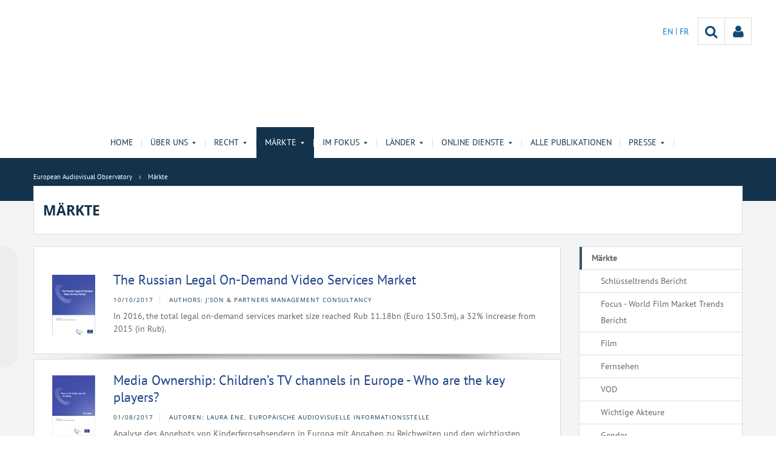

--- FILE ---
content_type: text/html;charset=UTF-8
request_url: https://www.obs.coe.int/de/web/observatoire/industry?p_p_id=com_liferay_asset_publisher_web_portlet_AssetPublisherPortlet_INSTANCE_MR4BXiHvzyiT&p_p_lifecycle=0&p_p_state=normal&p_p_mode=view&_com_liferay_asset_publisher_web_portlet_AssetPublisherPortlet_INSTANCE_MR4BXiHvzyiT_redirect=%2Fde%2Fweb%2Fobservatoire%2Findustry%3Fp_p_id%3Dcom_liferay_asset_publisher_web_portlet_AssetPublisherPortlet_INSTANCE_MR4BXiHvzyiT%26p_p_lifecycle%3D0%26p_p_state%3Dnormal%26p_p_mode%3Dview%26_com_liferay_asset_publisher_web_portlet_AssetPublisherPortlet_INSTANCE_MR4BXiHvzyiT_delta%3D10%26p_r_p_resetCur%3Dfalse%26_com_liferay_asset_publisher_web_portlet_AssetPublisherPortlet_INSTANCE_MR4BXiHvzyiT_cur%3D12&_com_liferay_asset_publisher_web_portlet_AssetPublisherPortlet_INSTANCE_MR4BXiHvzyiT_delta=10&p_r_p_resetCur=false&_com_liferay_asset_publisher_web_portlet_AssetPublisherPortlet_INSTANCE_MR4BXiHvzyiT_cur=14
body_size: 21557
content:


































	
		
			




























































<!DOCTYPE html>

<html class="aui ltr" dir="ltr" lang="de-DE">

<head>
	<title>Märkte - European Audiovisual Observatory</title>
	<meta charset="UTF-8">
	<meta http-equiv="X-UA-Compatible" content="IE=edge" />
	<meta content="initial-scale=1.0, width=device-width" name="viewport" />




































<meta content="text/html; charset=UTF-8" http-equiv="content-type" />












<script data-senna-track="permanent" src="/o/frontend-js-svg4everybody-web/index.js" type="text/javascript"></script>
<script data-senna-track="permanent" src="/combo?browserId=other&minifierType=js&languageId=de_DE&t=1767944018234&/o/frontend-js-jquery-web/jquery/jquery.min.js&/o/frontend-js-jquery-web/jquery/init.js&/o/frontend-js-jquery-web/jquery/ajax.js&/o/frontend-js-jquery-web/jquery/bootstrap.bundle.min.js&/o/frontend-js-jquery-web/jquery/collapsible_search.js&/o/frontend-js-jquery-web/jquery/fm.js&/o/frontend-js-jquery-web/jquery/form.js&/o/frontend-js-jquery-web/jquery/popper.min.js&/o/frontend-js-jquery-web/jquery/side_navigation.js" type="text/javascript"></script>
<link data-senna-track="temporary" href="https://www.obs.coe.int/de/web/observatoire/industry" rel="canonical" />
<link data-senna-track="temporary" href="https://www.obs.coe.int/fr/web/observatoire/industry" hreflang="fr-FR" rel="alternate" />
<link data-senna-track="temporary" href="https://www.obs.coe.int/de/web/observatoire/industry" hreflang="de-DE" rel="alternate" />
<link data-senna-track="temporary" href="https://www.obs.coe.int/en/web/observatoire/industry" hreflang="en-GB" rel="alternate" />
<link data-senna-track="temporary" href="https://www.obs.coe.int/en/web/observatoire/industry" hreflang="x-default" rel="alternate" />

<meta property="og:locale" content="de_DE">
<meta property="og:locale:alternate" content="de_DE">
<meta property="og:locale:alternate" content="en_GB">
<meta property="og:locale:alternate" content="fr_FR">
<meta property="og:site_name" content="European Audiovisual Observatory">
<meta property="og:title" content="Märkte - European Audiovisual Observatory - obs.coe.int">
<meta property="og:type" content="website">
<meta property="og:url" content="https://www.obs.coe.int/de/web/observatoire/industry">
<meta property="og:image" content="https://www.obs.coe.int/documents/30909879/0/Untitled+design.png/734c508b-9ea2-38fe-17f2-cffac1a84015?version=1.0&amp;t=1737541904448&amp;imagePreview=1">

<meta property="og:image:secure_url" content="https://www.obs.coe.int/documents/30909879/0/Untitled+design.png/734c508b-9ea2-38fe-17f2-cffac1a84015?version=1.0&amp;t=1737541904448&amp;imagePreview=1">
<meta property="og:image:type" content="image/png">
<meta property="og:image:url" content="https://www.obs.coe.int/documents/30909879/0/Untitled+design.png/734c508b-9ea2-38fe-17f2-cffac1a84015?version=1.0&amp;t=1737541904448&amp;imagePreview=1">
<meta property="og:image:height" content="3456">
<meta property="og:image:width" content="11520">


<link href="https://www.obs.coe.int/o/coe-2014-theme/images/favicon.ico" rel="icon" />



<link class="lfr-css-file" data-senna-track="temporary" href="https://www.obs.coe.int/o/coe-2014-theme/css/clay.css?browserId=other&amp;themeId=coe2014_WAR_coe2014theme&amp;minifierType=css&amp;languageId=de_DE&amp;t=1767944050000" id="liferayAUICSS" rel="stylesheet" type="text/css" />



<link data-senna-track="temporary" href="/o/frontend-css-web/main.css?browserId=other&amp;themeId=coe2014_WAR_coe2014theme&amp;minifierType=css&amp;languageId=de_DE&amp;t=1758263353974" id="liferayPortalCSS" rel="stylesheet" type="text/css" />









	

	





	



	

		<link data-senna-track="temporary" href="/combo?browserId=other&amp;minifierType=&amp;themeId=coe2014_WAR_coe2014theme&amp;languageId=de_DE&amp;com_liferay_asset_publisher_web_portlet_AssetPublisherPortlet_INSTANCE_MR4BXiHvzyiT:%2Fcss%2Fmain.css&amp;com_liferay_journal_content_web_portlet_JournalContentPortlet_INSTANCE_vo2cUt4gOQQe:%2Fcss%2Fmain.css&amp;com_liferay_product_navigation_product_menu_web_portlet_ProductMenuPortlet:%2Fcss%2Fmain.css&amp;t=1767944050000" id="c331e84e" rel="stylesheet" type="text/css" />

	







<script data-senna-track="temporary" type="text/javascript">
	// <![CDATA[
		var Liferay = Liferay || {};

		Liferay.Browser = {
			acceptsGzip: function() {
				return true;
			},

			

			getMajorVersion: function() {
				return 0;
			},

			getRevision: function() {
				return '';
			},
			getVersion: function() {
				return '';
			},

			

			isAir: function() {
				return false;
			},
			isChrome: function() {
				return false;
			},
			isEdge: function() {
				return false;
			},
			isFirefox: function() {
				return false;
			},
			isGecko: function() {
				return false;
			},
			isIe: function() {
				return false;
			},
			isIphone: function() {
				return false;
			},
			isLinux: function() {
				return false;
			},
			isMac: function() {
				return false;
			},
			isMobile: function() {
				return false;
			},
			isMozilla: function() {
				return false;
			},
			isOpera: function() {
				return false;
			},
			isRtf: function() {
				return false;
			},
			isSafari: function() {
				return false;
			},
			isSun: function() {
				return false;
			},
			isWebKit: function() {
				return false;
			},
			isWindows: function() {
				return false;
			}
		};

		Liferay.Data = Liferay.Data || {};

		Liferay.Data.ICONS_INLINE_SVG = true;

		Liferay.Data.NAV_SELECTOR = '#navigation';

		Liferay.Data.NAV_SELECTOR_MOBILE = '#navigationCollapse';

		Liferay.Data.isCustomizationView = function() {
			return false;
		};

		Liferay.Data.notices = [
			

			
		];

		Liferay.PortletKeys = {
			DOCUMENT_LIBRARY: 'com_liferay_document_library_web_portlet_DLPortlet',
			DYNAMIC_DATA_MAPPING: 'com_liferay_dynamic_data_mapping_web_portlet_DDMPortlet',
			ITEM_SELECTOR: 'com_liferay_item_selector_web_portlet_ItemSelectorPortlet'
		};

		Liferay.PropsValues = {
			JAVASCRIPT_SINGLE_PAGE_APPLICATION_TIMEOUT: 0,
			NTLM_AUTH_ENABLED: false,
			UPLOAD_SERVLET_REQUEST_IMPL_MAX_SIZE: 1019430400
		};

		Liferay.ThemeDisplay = {

			

			
				getLayoutId: function() {
					return '4';
				},

				

				getLayoutRelativeControlPanelURL: function() {
					return '/de/group/observatoire/~/control_panel/manage?p_p_id=com_liferay_asset_publisher_web_portlet_AssetPublisherPortlet_INSTANCE_MR4BXiHvzyiT';
				},

				getLayoutRelativeURL: function() {
					return '/de/web/observatoire/industry';
				},
				getLayoutURL: function() {
					return 'https://www.obs.coe.int/de/web/observatoire/industry';
				},
				getParentLayoutId: function() {
					return '0';
				},
				isControlPanel: function() {
					return false;
				},
				isPrivateLayout: function() {
					return 'false';
				},
				isVirtualLayout: function() {
					return false;
				},
			

			getBCP47LanguageId: function() {
				return 'de-DE';
			},
			getCanonicalURL: function() {

				

				return 'https\x3a\x2f\x2fwww\x2eobs\x2ecoe\x2eint\x2fde\x2fweb\x2fobservatoire\x2findustry';
			},
			getCDNBaseURL: function() {
				return 'https://www.obs.coe.int';
			},
			getCDNDynamicResourcesHost: function() {
				return '';
			},
			getCDNHost: function() {
				return '';
			},
			getCompanyGroupId: function() {
				return '30851608';
			},
			getCompanyId: function() {
				return '30851566';
			},
			getDefaultLanguageId: function() {
				return 'en_GB';
			},
			getDoAsUserIdEncoded: function() {
				return '';
			},
			getLanguageId: function() {
				return 'de_DE';
			},
			getParentGroupId: function() {
				return '30909879';
			},
			getPathContext: function() {
				return '';
			},
			getPathImage: function() {
				return '/image';
			},
			getPathJavaScript: function() {
				return '/o/frontend-js-web';
			},
			getPathMain: function() {
				return '/de/c';
			},
			getPathThemeImages: function() {
				return 'https://www.obs.coe.int/o/coe-2014-theme/images';
			},
			getPathThemeRoot: function() {
				return '/o/coe-2014-theme';
			},
			getPlid: function() {
				return '32492842';
			},
			getPortalURL: function() {
				return 'https://www.obs.coe.int';
			},
			getRealUserId: function() {
				return '30851569';
			},
			getScopeGroupId: function() {
				return '30909879';
			},
			getScopeGroupIdOrLiveGroupId: function() {
				return '30909879';
			},
			getSessionId: function() {
				return '';
			},
			getSiteAdminURL: function() {
				return 'https://www.obs.coe.int/group/observatoire/~/control_panel/manage?p_p_lifecycle=0&p_p_state=maximized&p_p_mode=view';
			},
			getSiteGroupId: function() {
				return '30909879';
			},
			getURLControlPanel: function() {
				return '/de/group/control_panel?refererPlid=32492842';
			},
			getURLHome: function() {
				return 'https\x3a\x2f\x2fwww\x2eobs\x2ecoe\x2eint\x2fweb\x2fobservatoire\x2fhome';
			},
			getUserEmailAddress: function() {
				return '';
			},
			getUserId: function() {
				return '30851569';
			},
			getUserName: function() {
				return '';
			},
			isAddSessionIdToURL: function() {
				return false;
			},
			isImpersonated: function() {
				return false;
			},
			isSignedIn: function() {
				return false;
			},

			isStagedPortlet: function() {
				
					
						return true;
					
					
			},

			isStateExclusive: function() {
				return false;
			},
			isStateMaximized: function() {
				return false;
			},
			isStatePopUp: function() {
				return false;
			}
		};

		var themeDisplay = Liferay.ThemeDisplay;

		Liferay.AUI = {

			

			getAvailableLangPath: function() {
				return 'available_languages.jsp?browserId=other&themeId=coe2014_WAR_coe2014theme&colorSchemeId=13&minifierType=js&languageId=de_DE&t=1768816349548';
			},
			getCombine: function() {
				return true;
			},
			getComboPath: function() {
				return '/combo/?browserId=other&minifierType=&languageId=de_DE&t=1767944014117&';
			},
			getDateFormat: function() {
				return '%d.%m.%Y';
			},
			getEditorCKEditorPath: function() {
				return '/o/frontend-editor-ckeditor-web';
			},
			getFilter: function() {
				var filter = 'raw';

				
					
						filter = 'min';
					
					

				return filter;
			},
			getFilterConfig: function() {
				var instance = this;

				var filterConfig = null;

				if (!instance.getCombine()) {
					filterConfig = {
						replaceStr: '.js' + instance.getStaticResourceURLParams(),
						searchExp: '\\.js$'
					};
				}

				return filterConfig;
			},
			getJavaScriptRootPath: function() {
				return '/o/frontend-js-web';
			},
			getLangPath: function() {
				return 'aui_lang.jsp?browserId=other&themeId=coe2014_WAR_coe2014theme&colorSchemeId=13&minifierType=js&languageId=de_DE&t=1767944014117';
			},
			getPortletRootPath: function() {
				return '/html/portlet';
			},
			getStaticResourceURLParams: function() {
				return '?browserId=other&minifierType=&languageId=de_DE&t=1767944014117';
			}
		};

		Liferay.authToken = 'FKlsXbcr';

		

		Liferay.currentURL = '\x2fde\x2fweb\x2fobservatoire\x2findustry\x3fp_p_id\x3dcom_liferay_asset_publisher_web_portlet_AssetPublisherPortlet_INSTANCE_MR4BXiHvzyiT\x26p_p_lifecycle\x3d0\x26p_p_state\x3dnormal\x26p_p_mode\x3dview\x26_com_liferay_asset_publisher_web_portlet_AssetPublisherPortlet_INSTANCE_MR4BXiHvzyiT_redirect\x3d\x252Fde\x252Fweb\x252Fobservatoire\x252Findustry\x253Fp_p_id\x253Dcom_liferay_asset_publisher_web_portlet_AssetPublisherPortlet_INSTANCE_MR4BXiHvzyiT\x2526p_p_lifecycle\x253D0\x2526p_p_state\x253Dnormal\x2526p_p_mode\x253Dview\x2526_com_liferay_asset_publisher_web_portlet_AssetPublisherPortlet_INSTANCE_MR4BXiHvzyiT_delta\x253D10\x2526p_r_p_resetCur\x253Dfalse\x2526_com_liferay_asset_publisher_web_portlet_AssetPublisherPortlet_INSTANCE_MR4BXiHvzyiT_cur\x253D12\x26_com_liferay_asset_publisher_web_portlet_AssetPublisherPortlet_INSTANCE_MR4BXiHvzyiT_delta\x3d10\x26p_r_p_resetCur\x3dfalse\x26_com_liferay_asset_publisher_web_portlet_AssetPublisherPortlet_INSTANCE_MR4BXiHvzyiT_cur\x3d14';
		Liferay.currentURLEncoded = '\x252Fde\x252Fweb\x252Fobservatoire\x252Findustry\x253Fp_p_id\x253Dcom_liferay_asset_publisher_web_portlet_AssetPublisherPortlet_INSTANCE_MR4BXiHvzyiT\x2526p_p_lifecycle\x253D0\x2526p_p_state\x253Dnormal\x2526p_p_mode\x253Dview\x2526_com_liferay_asset_publisher_web_portlet_AssetPublisherPortlet_INSTANCE_MR4BXiHvzyiT_redirect\x253D\x25252Fde\x25252Fweb\x25252Fobservatoire\x25252Findustry\x25253Fp_p_id\x25253Dcom_liferay_asset_publisher_web_portlet_AssetPublisherPortlet_INSTANCE_MR4BXiHvzyiT\x252526p_p_lifecycle\x25253D0\x252526p_p_state\x25253Dnormal\x252526p_p_mode\x25253Dview\x252526_com_liferay_asset_publisher_web_portlet_AssetPublisherPortlet_INSTANCE_MR4BXiHvzyiT_delta\x25253D10\x252526p_r_p_resetCur\x25253Dfalse\x252526_com_liferay_asset_publisher_web_portlet_AssetPublisherPortlet_INSTANCE_MR4BXiHvzyiT_cur\x25253D12\x2526_com_liferay_asset_publisher_web_portlet_AssetPublisherPortlet_INSTANCE_MR4BXiHvzyiT_delta\x253D10\x2526p_r_p_resetCur\x253Dfalse\x2526_com_liferay_asset_publisher_web_portlet_AssetPublisherPortlet_INSTANCE_MR4BXiHvzyiT_cur\x253D14';
	// ]]>
</script>

<script src="/o/js_loader_config?t=1767944018069" type="text/javascript"></script>
<script data-senna-track="permanent" src="/combo?browserId=other&minifierType=js&languageId=de_DE&t=1767944014117&/o/frontend-js-aui-web/aui/aui/aui.js&/o/frontend-js-aui-web/liferay/modules.js&/o/frontend-js-aui-web/liferay/aui_sandbox.js&/o/frontend-js-aui-web/aui/attribute-base/attribute-base.js&/o/frontend-js-aui-web/aui/attribute-complex/attribute-complex.js&/o/frontend-js-aui-web/aui/attribute-core/attribute-core.js&/o/frontend-js-aui-web/aui/attribute-observable/attribute-observable.js&/o/frontend-js-aui-web/aui/attribute-extras/attribute-extras.js&/o/frontend-js-aui-web/aui/event-custom-base/event-custom-base.js&/o/frontend-js-aui-web/aui/event-custom-complex/event-custom-complex.js&/o/frontend-js-aui-web/aui/oop/oop.js&/o/frontend-js-aui-web/aui/aui-base-lang/aui-base-lang.js&/o/frontend-js-aui-web/liferay/dependency.js&/o/frontend-js-aui-web/liferay/util.js&/o/frontend-js-web/loader/config.js&/o/frontend-js-web/loader/loader.js&/o/frontend-js-web/liferay/dom_task_runner.js&/o/frontend-js-web/liferay/events.js&/o/frontend-js-web/liferay/lazy_load.js&/o/frontend-js-web/liferay/liferay.js&/o/frontend-js-web/liferay/global.bundle.js&/o/frontend-js-web/liferay/portlet.js&/o/frontend-js-web/liferay/workflow.js" type="text/javascript"></script>




	

	<script data-senna-track="temporary" src="/o/js_bundle_config?t=1767944028819" type="text/javascript"></script>


<script data-senna-track="temporary" type="text/javascript">
	// <![CDATA[
		
			
				
		

		

		
	// ]]>
</script>





	
		

			

			
		
		



	
		

			

			
		
	












	

	





	



	













	
		<link data-senna-track="temporary" rel="canonical" href="https://www.obs.coe.int/de/web/observatoire/industry?p_p_id=com_liferay_asset_publisher_web_portlet_AssetPublisherPortlet_INSTANCE_MR4BXiHvzyiT&amp;p_p_lifecycle=0&amp;p_p_state=normal&amp;p_p_mode=view&amp;_com_liferay_asset_publisher_web_portlet_AssetPublisherPortlet_INSTANCE_MR4BXiHvzyiT_redirect=%2Fde%2Fweb%2Fobservatoire%2Findustry%3Fp_p_id%3Dcom_liferay_asset_publisher_web_portlet_AssetPublisherPortlet_INSTANCE_MR4BXiHvzyiT%26p_p_lifecycle%3D0%26p_p_state%3Dnormal%26p_p_mode%3Dview%26_com_liferay_asset_publisher_web_portlet_AssetPublisherPortlet_INSTANCE_MR4BXiHvzyiT_delta%3D10%26p_r_p_resetCur%3Dfalse%26_com_liferay_asset_publisher_web_portlet_AssetPublisherPortlet_INSTANCE_MR4BXiHvzyiT_cur%3D12&amp;_com_liferay_asset_publisher_web_portlet_AssetPublisherPortlet_INSTANCE_MR4BXiHvzyiT_delta=10&amp;p_r_p_resetCur=false&amp;_com_liferay_asset_publisher_web_portlet_AssetPublisherPortlet_INSTANCE_MR4BXiHvzyiT_cur=13#p_com_liferay_asset_publisher_web_portlet_AssetPublisherPortlet_INSTANCE_MR4BXiHvzyiT">
	
		<link data-senna-track="temporary" rel="prev" href="https://www.obs.coe.int/de/web/observatoire/industry?p_p_id=com_liferay_asset_publisher_web_portlet_AssetPublisherPortlet_INSTANCE_MR4BXiHvzyiT&amp;p_p_lifecycle=0&amp;p_p_state=normal&amp;p_p_mode=view&amp;_com_liferay_asset_publisher_web_portlet_AssetPublisherPortlet_INSTANCE_MR4BXiHvzyiT_redirect=%2Fde%2Fweb%2Fobservatoire%2Findustry%3Fp_p_id%3Dcom_liferay_asset_publisher_web_portlet_AssetPublisherPortlet_INSTANCE_MR4BXiHvzyiT%26p_p_lifecycle%3D0%26p_p_state%3Dnormal%26p_p_mode%3Dview%26_com_liferay_asset_publisher_web_portlet_AssetPublisherPortlet_INSTANCE_MR4BXiHvzyiT_delta%3D10%26p_r_p_resetCur%3Dfalse%26_com_liferay_asset_publisher_web_portlet_AssetPublisherPortlet_INSTANCE_MR4BXiHvzyiT_cur%3D12&amp;_com_liferay_asset_publisher_web_portlet_AssetPublisherPortlet_INSTANCE_MR4BXiHvzyiT_delta=10&amp;p_r_p_resetCur=false&amp;_com_liferay_asset_publisher_web_portlet_AssetPublisherPortlet_INSTANCE_MR4BXiHvzyiT_cur=13#p_com_liferay_asset_publisher_web_portlet_AssetPublisherPortlet_INSTANCE_MR4BXiHvzyiT">
	
		<link data-senna-track="temporary" rel="next" href="https://www.obs.coe.int/de/web/observatoire/industry?p_p_id=com_liferay_asset_publisher_web_portlet_AssetPublisherPortlet_INSTANCE_MR4BXiHvzyiT&amp;p_p_lifecycle=0&amp;p_p_state=normal&amp;p_p_mode=view&amp;_com_liferay_asset_publisher_web_portlet_AssetPublisherPortlet_INSTANCE_MR4BXiHvzyiT_redirect=%2Fde%2Fweb%2Fobservatoire%2Findustry%3Fp_p_id%3Dcom_liferay_asset_publisher_web_portlet_AssetPublisherPortlet_INSTANCE_MR4BXiHvzyiT%26p_p_lifecycle%3D0%26p_p_state%3Dnormal%26p_p_mode%3Dview%26_com_liferay_asset_publisher_web_portlet_AssetPublisherPortlet_INSTANCE_MR4BXiHvzyiT_delta%3D10%26p_r_p_resetCur%3Dfalse%26_com_liferay_asset_publisher_web_portlet_AssetPublisherPortlet_INSTANCE_MR4BXiHvzyiT_cur%3D12&amp;_com_liferay_asset_publisher_web_portlet_AssetPublisherPortlet_INSTANCE_MR4BXiHvzyiT_delta=10&amp;p_r_p_resetCur=false&amp;_com_liferay_asset_publisher_web_portlet_AssetPublisherPortlet_INSTANCE_MR4BXiHvzyiT_cur=15#p_com_liferay_asset_publisher_web_portlet_AssetPublisherPortlet_INSTANCE_MR4BXiHvzyiT">
	









<link class="lfr-css-file" data-senna-track="temporary" href="https://www.obs.coe.int/o/coe-2014-theme/css/main.css?browserId=other&amp;themeId=coe2014_WAR_coe2014theme&amp;minifierType=css&amp;languageId=de_DE&amp;t=1767944050000" id="liferayThemeCSS" rel="stylesheet" type="text/css" />




	<style data-senna-track="temporary" type="text/css">
		/*menu dxp*/
@media (max-width: 991px) {
	#obs-menu .navbar-nav .has-sub > a:after {
		content: "\0025BC";
		transform: scale(1,0.6);
		display: inline-block;
		font-size: 15px;
		right: 15px;
		position: absolute;
	}
}

@media (max-width: 600px) {
	.logConnect {
		position: absolute;
		width: auto;
		right: 10px;
	}

	header #header__logo {
		margin-top: 20px;
	}
}

.aui body #content .portlet-topper .portlet-title .portlet-title-text:empty {
margin: 0 !important;
}

/*View all*/
.aui .obs .no-padding .view-all {
    margin-top: -20px;
    margin-left: -1px;
    border-left: 1px solid #DDDDDD;
    margin-right: -1px;
    border-right: 1px solid #dddddd;
}

/*CSS background portlets*/
/*CSS background portlets*/
.aui .colored1 .portlet, .portlet-boundary .colored1 .portlet,
.aui body #content .colored1  .portlet-title .portlet-title-text {
background-color: #F4F4F4 !important;
}
.aui .colored2 .portlet, .portlet-boundary .colored2 .portlet,
.aui body #content .colored2  .portlet-title .portlet-title-text {
background-color: #DDDDDD !important;
}
.aui .colored3 .portlet, .portlet-boundary .colored3 .portlet,
.aui body #content .colored3  .portlet-title .portlet-title-text {
background-color: #3E4143 !important;
}
.aui .colored4 .portlet, .portlet-boundary .colored4 .portlet,
.aui body #content .colored4  .portlet-title .portlet-title-text {
background-color: #13334D !important;
}
.aui .colored5 .portlet, .portlet-boundary .colored5 .portlet,
.aui body #content .colored5  .portlet-title .portlet-title-text {
background-color: #11456E !important;
}
.aui .colored6 .portlet, .portlet-boundary .colored6 .portlet,
.aui body #content .colored6  .portlet-title .portlet-title-text {
background-color: #2168A7 !important;
}
.aui .colored7 .portlet, .portlet-boundary .colored7 .portlet,
.aui body #content .colored7  .portlet-title .portlet-title-text {
background-color: #08194A !important;
}
.aui body #content .colored3 .portlet-title .portlet-title-text,
.aui .colored3 .portlet-body *,
.aui body #content .colored4 .portlet-title .portlet-title-text,
.aui .colored4 .portlet-body *,
.aui body #content .colored5 .portlet-title .portlet-title-text,
.aui .colored5 .portlet-body *,
.aui body #content .colored6 .portlet-title .portlet-title-text,
.aui .colored6 .portlet-body *,
.aui body #content .colored7 .portlet-title .portlet-title-text,
.aui .colored7 .portlet-body *
  {
color: #fff;
}

/*portlet services*/
.springgreen .item {
  background-color: #99D61F; }

.springgreen :hover .service__content {
  background-color: #99D61F; }

.darkgreen .item {
  background-color: #62895a; }

.darkgreen:hover .service__content {
  background-color: #62895a; }

.pastelpurple .item {
  background-color: #AF509F; }

.pastelpurple :hover .service__content {
  background-color: #AF509F; }

.cyandark .item {
  background-color: #009a9a; }

.cyandark:hover .service__content {
  background-color: #009a9a; }

.testcolor .item {
  background-color: #62895a; }

.testcolor:hover .service__content {
  background-color: #62895a; }
	</style>





	<style data-senna-track="temporary" type="text/css">

		

			

				

					

#p_p_id_com_liferay_site_navigation_site_map_web_portlet_SiteNavigationSiteMapPortlet_INSTANCE_QjRkeBzxlk1K_ .portlet-content {

}




				

			

		

			

		

			

				

					

#p_p_id_com_liferay_asset_publisher_web_portlet_AssetPublisherPortlet_INSTANCE_MR4BXiHvzyiT_ .portlet-content {

}




				

			

		

			

				

					

#p_p_id_com_liferay_journal_content_web_portlet_JournalContentPortlet_INSTANCE_vo2cUt4gOQQe_ .portlet-content {

}




				

			

		

			

				

					

#p_p_id_com_liferay_journal_content_web_portlet_JournalContentPortlet_INSTANCE_3RQDl2kS98KW_ .portlet-content {

}




				

			

		

			

				

					

#p_p_id_com_liferay_journal_content_web_portlet_JournalContentPortlet_INSTANCE_aeSWBg98OxDZ_ .portlet-content {
border-width: 1px;
border-style: solid;
border-color: #6FA8DC
}




				

			

		

			

		

			

		

			

		

	</style>


<style data-senna-track="temporary" type="text/css">
</style>


























<script data-senna-track="temporary" type="text/javascript">
	if (window.Analytics) {
		window._com_liferay_document_library_analytics_isViewFileEntry = false;
	}
</script>







<script type="text/javascript">
// <![CDATA[
Liferay.on(
	'ddmFieldBlur', function(event) {
		if (window.Analytics) {
			Analytics.send(
				'fieldBlurred',
				'Form',
				{
					fieldName: event.fieldName,
					focusDuration: event.focusDuration,
					formId: event.formId,
					formPageTitle: event.formPageTitle,
					page: event.page,
					title: event.title
				}
			);
		}
	}
);

Liferay.on(
	'ddmFieldFocus', function(event) {
		if (window.Analytics) {
			Analytics.send(
				'fieldFocused',
				'Form',
				{
					fieldName: event.fieldName,
					formId: event.formId,
					formPageTitle: event.formPageTitle,
					page: event.page,
					title: event.title
				}
			);
		}
	}
);

Liferay.on(
	'ddmFormPageShow', function(event) {
		if (window.Analytics) {
			Analytics.send(
				'pageViewed',
				'Form',
				{
					formId: event.formId,
					formPageTitle: event.formPageTitle,
					page: event.page,
					title: event.title
				}
			);
		}
	}
);

Liferay.on(
	'ddmFormSubmit', function(event) {
		if (window.Analytics) {
			Analytics.send(
				'formSubmitted',
				'Form',
				{
					formId: event.formId,
					title: event.title
				}
			);
		}
	}
);

Liferay.on(
	'ddmFormView', function(event) {
		if (window.Analytics) {
			Analytics.send(
				'formViewed',
				'Form',
				{
					formId: event.formId,
					title: event.title
				}
			);
		}
	}
);
// ]]>
</script>




    <script>
         var layoutCategories = [];
    </script>



    <link rel="apple-touch-icon" sizes="180x180" href="https://www.obs.coe.int/o/coe-2014-theme/images/favicon/obs/apple-touch-icon.png">
    <link rel="icon" type="image/png" sizes="32x32" href="https://www.obs.coe.int/o/coe-2014-theme/images/favicon/obs/favicon-32x32.png">
    <link rel="icon" type="image/png" sizes="16x16" href="https://www.obs.coe.int/o/coe-2014-theme/images/favicon/obs/favicon-16x16.png">
    <link rel="manifest" href="https://www.obs.coe.int/o/coe-2014-theme/images/favicon/obs/site.webmanifest">
    <link rel="mask-icon" href="https://www.obs.coe.int/o/coe-2014-theme/images/favicon/obs/safari-pinned-tab.svg" color="#13334d">
    <link rel="shortcut icon" href="https://www.obs.coe.int/o/coe-2014-theme/images/favicon/obs/favicon.ico">
    <meta name="msapplication-TileColor" content="#da532c">
    <meta name="msapplication-config" content="https://www.obs.coe.int/o/coe-2014-theme/images/favicon/obs/browserconfig.xml">
    <meta name="theme-color" content="#ffffff">




	<link href="https://static.coe.int/css/coe-2014-theme/hotfix.dxp.css?t=1768854468489" rel="stylesheet" type="text/css">

</head>

<body data-elastic-exclude class="other controls-visible corpo1 yui3-skin-sam signed-out public-page site obs">
















































	<nav aria-label="Schnell-Links" class="quick-access-nav" id="wtag_quickAccessNav">
		<h1 class="hide-accessible">Navigation</h1>

		<ul>
			
				<li><a href="#main-content">Zum Inhalt springen</a></li>
			

			
		</ul>
	</nav>













































































<div id="coe" class="lang-de type-obs">


<header>
	<div id="obs-banner">
		<div class="container">
			<a id="header__logo" href="https://www.obs.coe.int"> </a>
			<nav class="top-right-nav  d-none d-lg-block">
				<a href="https://www.obs.coe.int/de/c/portal/login?p_l_id=32492842"><div class="icoPersonne"><i class="icon icon-user" aria-hidden="true"></i></div></a>

				<a class="icoRecherche" href="/web/observatoire/search"><i class="icon icon-search" aria-hidden="true"></i></a>







































	

	<div class="portlet-boundary portlet-boundary_com_liferay_site_navigation_language_web_portlet_SiteNavigationLanguagePortlet_  portlet-static portlet-static-end portlet-barebone portlet-language " id="p_p_id_com_liferay_site_navigation_language_web_portlet_SiteNavigationLanguagePortlet_INSTANCE_portlet_com_liferay_site_navigation_language_web_portlet_SiteNavigationLanguagePortlet_obs_2014_">
		<span id="p_com_liferay_site_navigation_language_web_portlet_SiteNavigationLanguagePortlet_INSTANCE_portlet_com_liferay_site_navigation_language_web_portlet_SiteNavigationLanguagePortlet_obs_2014"></span>




	

	
		
			




































	
		



<section class="portlet" id="portlet_com_liferay_site_navigation_language_web_portlet_SiteNavigationLanguagePortlet_INSTANCE_portlet_com_liferay_site_navigation_language_web_portlet_SiteNavigationLanguagePortlet_obs_2014" >


    <div class="portlet-header">
        <div class="autofit-col autofit-col-end">
            <div class="autofit-section">
            </div>
        </div>
    </div>

	<div class="portlet-content">
		
			<div class=" portlet-content-container">
				


	<div class="portlet-body">



	
		
			
				
					

















































	

				

				
					
						


	

		

































































	

		    <ul id="lang-desktop">
				<li>
					<a href="/de/c/portal/update_language?p_l_id=32492842&redirect=%2Fde%2Fweb%2Fobservatoire%2Findustry%3Fp_p_id%3Dcom_liferay_asset_publisher_web_portlet_AssetPublisherPortlet_INSTANCE_MR4BXiHvzyiT%26p_p_lifecycle%3D0%26p_p_state%3Dnormal%26p_p_mode%3Dview%26_com_liferay_asset_publisher_web_portlet_AssetPublisherPortlet_INSTANCE_MR4BXiHvzyiT_redirect%3D%252Fde%252Fweb%252Fobservatoire%252Findustry%253Fp_p_id%253Dcom_liferay_asset_publisher_web_portlet_AssetPublisherPortlet_INSTANCE_MR4BXiHvzyiT%2526p_p_lifecycle%253D0%2526p_p_state%253Dnormal%2526p_p_mode%253Dview%2526_com_liferay_asset_publisher_web_portlet_AssetPublisherPortlet_INSTANCE_MR4BXiHvzyiT_delta%253D10%2526p_r_p_resetCur%253Dfalse%2526_com_liferay_asset_publisher_web_portlet_AssetPublisherPortlet_INSTANCE_MR4BXiHvzyiT_cur%253D12%26_com_liferay_asset_publisher_web_portlet_AssetPublisherPortlet_INSTANCE_MR4BXiHvzyiT_delta%3D10%26p_r_p_resetCur%3Dfalse%26_com_liferay_asset_publisher_web_portlet_AssetPublisherPortlet_INSTANCE_MR4BXiHvzyiT_cur%3D14&languageId=en_GB" class="language-entry" lang="en-GB" localizeLabel="false">
					EN 
					</a>
				</li>
				<li>
					<a href="/de/c/portal/update_language?p_l_id=32492842&redirect=%2Fde%2Fweb%2Fobservatoire%2Findustry%3Fp_p_id%3Dcom_liferay_asset_publisher_web_portlet_AssetPublisherPortlet_INSTANCE_MR4BXiHvzyiT%26p_p_lifecycle%3D0%26p_p_state%3Dnormal%26p_p_mode%3Dview%26_com_liferay_asset_publisher_web_portlet_AssetPublisherPortlet_INSTANCE_MR4BXiHvzyiT_redirect%3D%252Fde%252Fweb%252Fobservatoire%252Findustry%253Fp_p_id%253Dcom_liferay_asset_publisher_web_portlet_AssetPublisherPortlet_INSTANCE_MR4BXiHvzyiT%2526p_p_lifecycle%253D0%2526p_p_state%253Dnormal%2526p_p_mode%253Dview%2526_com_liferay_asset_publisher_web_portlet_AssetPublisherPortlet_INSTANCE_MR4BXiHvzyiT_delta%253D10%2526p_r_p_resetCur%253Dfalse%2526_com_liferay_asset_publisher_web_portlet_AssetPublisherPortlet_INSTANCE_MR4BXiHvzyiT_cur%253D12%26_com_liferay_asset_publisher_web_portlet_AssetPublisherPortlet_INSTANCE_MR4BXiHvzyiT_delta%3D10%26p_r_p_resetCur%3Dfalse%26_com_liferay_asset_publisher_web_portlet_AssetPublisherPortlet_INSTANCE_MR4BXiHvzyiT_cur%3D14&languageId=fr_FR" class="language-entry" lang="fr-FR" localizeLabel="false">
					FR 
					</a>
				</li>
		</ul>



	
	
					
				
			
		
	
	


	</div>

			</div>
		
	</div>
</section>
	

		
		







	</div>






			</nav>
			<button id="menuBurger"
				aria-controls="navigation" 
				aria-expanded="false" 
				class="btn-monospaced ml-auto navbar-toggler d-block d-lg-none" 
				data-target="#navigationCollapse" 
				data-toggle="collapse" 
				type="button">
				<span class="icon-reorder"></span>
			</button>
			
		</div>
		<script>
		/*$( document ).ready(function() {
			$('#menuBurger').click(function() {
				$($(this).data('target')).slideToggle();
			})
		});*/
		</script>
	</div>
</header>	 
<div id="navigationCollapse" class="obs-menu collapse navbar-collapse">
	<div id="obs-menu">
		<div class="container">
			<ul aria-label="Seiten der Site" class="navbar-nav mr-auto" role="menubar">
						<li>
								<a href="https://www.obs.coe.int/de/web/observatoire/home">
							Home
							</a>
						</li>
						<li class="has-sub">
								<a href="https://www.obs.coe.int/de/web/observatoire/about" role="button" aria-haspopup="true" aria-expanded="false">
							Über uns
									<i class="chevron"></i>
							</a>
							<ul class="sub">
	<li class="">
		<a class="item" href="https://www.obs.coe.int/de/web/observatoire/what-we-do" role="button" aria-haspopup="true" aria-expanded="false">
			<span>Was machen wir?</span>
		</a>
	</li>
	<li class="">
		<a class="item" href="https://www.obs.coe.int/de/web/observatoire/organisation" role="button" aria-haspopup="true" aria-expanded="false">
			<span>Organisation</span>
		</a>
	</li>
	<li class="">
		<a class="item" href="https://www.obs.coe.int/de/web/observatoire/members-/-executive-council" role="button" aria-haspopup="true" aria-expanded="false">
			<span>Mitglieder / Exekutivrat</span>
		</a>
	</li>
	<li class="">
		<a class="item" href="https://www.obs.coe.int/de/web/observatoire/advisory-committee" role="button" aria-haspopup="true" aria-expanded="false">
			<span>Beratender Ausschuss</span>
		</a>
	</li>
	<li class="">
		<a class="item" href="https://www.obs.coe.int/de/web/observatoire/network" role="button" aria-haspopup="true" aria-expanded="false">
			<span>Netzwerk</span>
		</a>
	</li>
	<li class="">
		<a class="item" href="https://www.obs.coe.int/de/web/observatoire/events" role="button" aria-haspopup="true" aria-expanded="false">
			<span>Veranstaltungen</span>
		</a>
	</li>
	<li class="">
		<a class="item" href="https://www.obs.coe.int/de/web/observatoire/presidency-public-events" role="button" aria-haspopup="true" aria-expanded="false">
			<span>Öffentliche Veranstaltung der Präsidentschaft</span>
		</a>
	</li>
	<li class="">
		<a class="item" href="https://www.obs.coe.int/de/web/observatoire/team" role="button" aria-haspopup="true" aria-expanded="false">
			<span>Team</span>
		</a>
	</li>
	<li class="">
		<a class="item" href="https://www.obs.coe.int/de/web/observatoire/timeline" role="button" aria-haspopup="true" aria-expanded="false">
			<span>Wichtige Ereignisse in der Geschichte der Informationsstelle</span>
		</a>
	</li>
	<li class="has-sub">
		<a class="item" href="https://www.obs.coe.int/de/web/observatoire/villa" role="button" aria-haspopup="true" aria-expanded="false">
			<span>Villa Schutzenberger</span>
		</a>
		<ul class="sub subchild-menu">
	<li class="">
		<a class="item" href="https://www.obs.coe.int/de/web/observatoire/virtual-visits" role="button" aria-haspopup="true" aria-expanded="false">
			<span>Rundgang der Villa Schutzenberger</span>
		</a>
	</li>
		</ul>
	</li>
							</ul>
						</li>
						<li class="has-sub">
								<a href="https://www.obs.coe.int/de/web/observatoire/legal" role="button" aria-haspopup="true" aria-expanded="false">
							Recht
									<i class="chevron"></i>
							</a>
							<ul class="sub">
	<li class="has-sub">
		<a class="item" href="https://www.obs.coe.int/de/web/observatoire/our-publications" role="button" aria-haspopup="true" aria-expanded="false">
			<span>Unsere Publikationen</span>
		</a>
		<ul class="sub subchild-menu">
	<li class="">
		<a class="item" href="https://www.obs.coe.int/de/web/observatoire/avmsdigest" role="button" aria-haspopup="true" aria-expanded="false">
			<span>AVMSDigest</span>
		</a>
	</li>
	<li class="">
		<a class="item" href="https://www.obs.coe.int/de/web/observatoire/iris-newsletter" role="button" aria-haspopup="true" aria-expanded="false">
			<span>IRIS Newsletter</span>
		</a>
	</li>
	<li class="">
		<a class="item" href="https://www.obs.coe.int/de/web/observatoire/iris-reports" role="button" aria-haspopup="true" aria-expanded="false">
			<span>IRIS Reports</span>
		</a>
	</li>
	<li class="">
		<a class="item" href="https://www.obs.coe.int/de/web/observatoire/mapping-reports" role="button" aria-haspopup="true" aria-expanded="false">
			<span>Mapping-Berichte</span>
		</a>
	</li>
		</ul>
	</li>
	<li class="">
		<a class="item" href="https://www.obs.coe.int/de/web/observatoire/workshops" role="button" aria-haspopup="true" aria-expanded="false">
			<span>Workshops</span>
		</a>
	</li>
	<li class="has-sub">
		<a class="item" href="https://www.obs.coe.int/de/web/observatoire/thematic-search" role="button" aria-haspopup="true" aria-expanded="false">
			<span>Thematische Suche</span>
		</a>
		<ul class="sub subchild-menu">
	<li class="">
		<a class="item" href="https://www.obs.coe.int/de/web/observatoire/advertising" role="button" aria-haspopup="true" aria-expanded="false">
			<span>Werbung</span>
		</a>
	</li>
	<li class="">
		<a class="item" href="https://www.obs.coe.int/de/web/observatoire/broadcasting" role="button" aria-haspopup="true" aria-expanded="false">
			<span>Rundfunk</span>
		</a>
	</li>
	<li class="">
		<a class="item" href="https://www.obs.coe.int/de/web/observatoire/cinema" role="button" aria-haspopup="true" aria-expanded="false">
			<span>Kino</span>
		</a>
	</li>
	<li class="">
		<a class="item" href="https://www.obs.coe.int/de/web/observatoire/communication" role="button" aria-haspopup="true" aria-expanded="false">
			<span>Kommunication</span>
		</a>
	</li>
	<li class="">
		<a class="item" href="https://www.obs.coe.int/de/web/observatoire/copyright" role="button" aria-haspopup="true" aria-expanded="false">
			<span>Urheberrecht</span>
		</a>
	</li>
	<li class="">
		<a class="item" href="https://www.obs.coe.int/de/web/observatoire/digital-services-act-package" role="button" aria-haspopup="true" aria-expanded="false">
			<span>Digital Services Act Package</span>
		</a>
	</li>
	<li class="">
		<a class="item" href="https://www.obs.coe.int/de/web/observatoire/in-the-public-interest" role="button" aria-haspopup="true" aria-expanded="false">
			<span>Im öffentlichen Interesse</span>
		</a>
	</li>
	<li class="">
		<a class="item" href="https://www.obs.coe.int/de/web/observatoire/on-demand-services" role="button" aria-haspopup="true" aria-expanded="false">
			<span>Abrufdienste</span>
		</a>
	</li>
	<li class="">
		<a class="item" href="https://www.obs.coe.int/de/web/observatoire/regulatory-structures" role="button" aria-haspopup="true" aria-expanded="false">
			<span>Regulierungsstrukturen</span>
		</a>
	</li>
	<li class="">
		<a class="item" href="https://www.obs.coe.int/de/web/observatoire/tax-law" role="button" aria-haspopup="true" aria-expanded="false">
			<span>Steuerrecht</span>
		</a>
	</li>
		</ul>
	</li>
	<li class="has-sub">
		<a class="item" href="https://www.obs.coe.int/de/web/observatoire/tracking-tools" role="button" aria-haspopup="true" aria-expanded="false">
			<span>Tracking tools</span>
		</a>
		<ul class="sub subchild-menu">
	<li class="">
		<a class="item" href="https://www.obs.coe.int/de/web/observatoire/avmsd-tracking" role="button" aria-haspopup="true" aria-expanded="false">
			<span>ÜBERARBEITETE AVMSD Übersichtstabelle</span>
		</a>
	</li>
	<li class="">
		<a class="item" href="https://www.obs.coe.int/de/web/observatoire/promotion-of-european-works" role="button" aria-haspopup="true" aria-expanded="false">
			<span>Promotion of European works - OPUS</span>
		</a>
	</li>
	<li class="">
		<a class="item" href="https://rm.coe.int/contributors-by-levies-for-av-content-complete-version/1680af75b8" role="button" aria-haspopup="true" aria-expanded="false">
			<span>Levies to film funds</span>
		</a>
	</li>
	<li class="">
		<a class="item" href="https://rm.coe.int/psm-tables-april-2025/1680b5436b" role="button" aria-haspopup="true" aria-expanded="false">
			<span>Public Service Media</span>
		</a>
	</li>
		</ul>
	</li>
							</ul>
						</li>
						<li class="has-sub">
								<a class="active" href="https://www.obs.coe.int/de/web/observatoire/industry" role="button" aria-haspopup="true" aria-expanded="false">
							Märkte
									<i class="chevron"></i>
							</a>
							<ul class="sub">
	<li class="">
		<a class="item" href="https://www.obs.coe.int/de/web/observatoire/industry/key-trends" role="button" aria-haspopup="true" aria-expanded="false">
			<span>Schlüsseltrends Bericht</span>
		</a>
	</li>
	<li class="">
		<a class="item" href="https://www.obs.coe.int/de/web/observatoire/industry/focus" role="button" aria-haspopup="true" aria-expanded="false">
			<span>Focus - World Film Market Trends Bericht</span>
		</a>
	</li>
	<li class="">
		<a class="item" href="https://www.obs.coe.int/de/web/observatoire/industry/film" role="button" aria-haspopup="true" aria-expanded="false">
			<span>Film</span>
		</a>
	</li>
	<li class="">
		<a class="item" href="https://www.obs.coe.int/de/web/observatoire/industry/television" role="button" aria-haspopup="true" aria-expanded="false">
			<span>Fernsehen</span>
		</a>
	</li>
	<li class="">
		<a class="item" href="https://www.obs.coe.int/de/web/observatoire/industry/home-video-and-vod" role="button" aria-haspopup="true" aria-expanded="false">
			<span>VOD</span>
		</a>
	</li>
	<li class="">
		<a class="item" href="https://www.obs.coe.int/de/web/observatoire/key-actors" role="button" aria-haspopup="true" aria-expanded="false">
			<span>Wichtige Akteure</span>
		</a>
	</li>
	<li class="">
		<a class="item" href="https://www.obs.coe.int/de/web/observatoire/gender" role="button" aria-haspopup="true" aria-expanded="false">
			<span>Gender</span>
		</a>
	</li>
	<li class="">
		<a class="item" href="https://www.obs.coe.int/de/web/observatoire/industry/children" role="button" aria-haspopup="true" aria-expanded="false">
			<span>Kinder</span>
		</a>
	</li>
	<li class="">
		<a class="item" href="https://www.obs.coe.int/de/web/observatoire/industry/public-funding" role="button" aria-haspopup="true" aria-expanded="false">
			<span>Öffentliche Fördereinrichtungen</span>
		</a>
	</li>
	<li class="">
		<a class="item" href="https://www.obs.coe.int/de/web/observatoire/industry/national-reports" role="button" aria-haspopup="true" aria-expanded="false">
			<span>Länderberichte</span>
		</a>
	</li>
							</ul>
						</li>
						<li class="has-sub">
								<a href="https://www.obs.coe.int/de/web/observatoire/spotlight" role="button" aria-haspopup="true" aria-expanded="false">
							Im Fokus
									<i class="chevron"></i>
							</a>
							<ul class="sub">
	<li class="">
		<a class="item" href="https://www.obs.coe.int/de/web/observatoire/the-audiovisual-media-services-directive-avmsd" role="button" aria-haspopup="true" aria-expanded="false">
			<span>Die Richtlinie über audiovisuelle Mediendienste (AVMD-Richtlinie)</span>
		</a>
	</li>
	<li class="">
		<a class="item" href="https://www.obs.coe.int/de/web/observatoire/video-on-demand" role="button" aria-haspopup="true" aria-expanded="false">
			<span>Video-on-demand (VoD)</span>
		</a>
	</li>
							</ul>
						</li>
						<li class="has-sub">
								<a href="https://www.obs.coe.int/de/web/observatoire/country" role="button" aria-haspopup="true" aria-expanded="false">
							Länder
									<i class="chevron"></i>
							</a>
							<ul class="sub">
	<li class="">
		<a class="item" href="https://www.obs.coe.int/de/web/observatoire/international-treaties" role="button" aria-haspopup="true" aria-expanded="false">
			<span>Internationale Abkommen</span>
		</a>
	</li>
	<li class="">
		<a class="item" href="https://www.obs.coe.int/de/web/observatoire/national-overview" role="button" aria-haspopup="true" aria-expanded="false">
			<span>Nationale Übersicht</span>
		</a>
	</li>
							</ul>
						</li>
						<li class="has-sub">
								<a href="https://www.obs.coe.int/de/web/observatoire/eservices" role="button" aria-haspopup="true" aria-expanded="false">
							Online Dienste
									<i class="chevron"></i>
							</a>
							<ul class="sub">
	<li class="">
		<a class="item" href="http://merlin.obs.coe.int/newsletter/" role="button" aria-haspopup="true" aria-expanded="false">
			<span>IRIS Newsletter</span>
		</a>
	</li>
	<li class="">
		<a class="item" href="http://yearbook.obs.coe.int/" role="button" aria-haspopup="true" aria-expanded="false">
			<span>Jahrbuch-Online-Service</span>
		</a>
	</li>
	<li class="">
		<a class="item" href="http://avmsd.obs.coe.int/" role="button" aria-haspopup="true" aria-expanded="false">
			<span>AVMSDatabase</span>
		</a>
	</li>
	<li class="">
		<a class="item" href="https://opus.obs.coe.int/" role="button" aria-haspopup="true" aria-expanded="false">
			<span>OPUS</span>
		</a>
	</li>
	<li class="">
		<a class="item" href="http://lumiere.obs.coe.int/" role="button" aria-haspopup="true" aria-expanded="false">
			<span>LUMIERE database</span>
		</a>
	</li>
	<li class="">
		<a class="item" href="http://lumierevod.obs.coe.int/" role="button" aria-haspopup="true" aria-expanded="false">
			<span>LUMIERE VOD</span>
		</a>
	</li>
	<li class="">
		<a class="item" href="http://merlin.obs.coe.int/" role="button" aria-haspopup="true" aria-expanded="false">
			<span>IRIS Merlin database</span>
		</a>
	</li>
	<li class="">
		<a class="item" href="https://verbo.obs.coe.int/" role="button" aria-haspopup="true" aria-expanded="false">
			<span>VERBO</span>
		</a>
	</li>
	<li class="">
		<a class="item" href="http://mavise.obs.coe.int/" role="button" aria-haspopup="true" aria-expanded="false">
			<span>MAVISE database</span>
		</a>
	</li>
							</ul>
						</li>
						<li>
								<a href="https://www.obs.coe.int/de/web/observatoire/publications">
							ALLE PUBLIKATIONEN
							</a>
						</li>
						<li class="has-sub">
								<a href="https://www.obs.coe.int/de/web/observatoire/press" role="button" aria-haspopup="true" aria-expanded="false">
							Presse
									<i class="chevron"></i>
							</a>
							<ul class="sub">
	<li class="">
		<a class="item" href="https://www.obs.coe.int/de/web/observatoire/2026-press-releases" role="button" aria-haspopup="true" aria-expanded="false">
			<span>Pressemitteilungen 2026</span>
		</a>
	</li>
	<li class="">
		<a class="item" href="https://www.obs.coe.int/de/web/observatoire/2025-press-releases" role="button" aria-haspopup="true" aria-expanded="false">
			<span>Pressemitteilungen 2025</span>
		</a>
	</li>
	<li class="">
		<a class="item" href="https://www.obs.coe.int/de/web/observatoire/2024-press-release" role="button" aria-haspopup="true" aria-expanded="false">
			<span>Pressemitteilungen 2024</span>
		</a>
	</li>
	<li class="">
		<a class="item" href="https://www.obs.coe.int/de/web/observatoire/2023-press-releases" role="button" aria-haspopup="true" aria-expanded="false">
			<span>Pressemitteilungen 2023</span>
		</a>
	</li>
	<li class="">
		<a class="item" href="https://www.obs.coe.int/de/web/observatoire/2022-press-releases" role="button" aria-haspopup="true" aria-expanded="false">
			<span>Pressemitteilungen 2022</span>
		</a>
	</li>
	<li class="">
		<a class="item" href="https://www.obs.coe.int/de/web/observatoire/press-releases-2021" role="button" aria-haspopup="true" aria-expanded="false">
			<span>Pressemitteilungen 2021</span>
		</a>
	</li>
	<li class="">
		<a class="item" href="https://www.obs.coe.int/de/web/observatoire/2020-press-releases" role="button" aria-haspopup="true" aria-expanded="false">
			<span>Pressemitteilungen 2020</span>
		</a>
	</li>
	<li class="">
		<a class="item" href="https://www.obs.coe.int/de/web/observatoire/press-releases-2019" role="button" aria-haspopup="true" aria-expanded="false">
			<span>Pressemitteilungen 2019</span>
		</a>
	</li>
	<li class="">
		<a class="item" href="https://www.obs.coe.int/de/web/observatoire/2018-press-releases" role="button" aria-haspopup="true" aria-expanded="false">
			<span>Pressemitteilungen 2018</span>
		</a>
	</li>
	<li class="">
		<a class="item" href="https://www.obs.coe.int/de/web/observatoire/2017-press-releases" role="button" aria-haspopup="true" aria-expanded="false">
			<span>Pressemitteilungen 2017</span>
		</a>
	</li>
							</ul>
						</li>
				
				<li class="d-block d-lg-none">
					<a href="/c/portal/login">LOGIN</a>
				</li>
				<li class="d-block d-lg-none">
					<a href="/web/observatoire/search">FIND</a>
				</li>
				<li class="d-block d-lg-none">
					<a href="/en/" class="menu-lang">LANG : EN</a>
				</li>
				<li class="d-block d-lg-none">
					<a href="/fr/" class="menu-lang">LANG : FR</a>
				</li>
				
				
			</ul>
		</div>
	</div>
</div>

<div id="banner-obs">
	<div class="container">
		<nav id="breadcrumbs" data-elastic-exclude>






































	

	<div class="portlet-boundary portlet-boundary_com_liferay_site_navigation_breadcrumb_web_portlet_SiteNavigationBreadcrumbPortlet_  portlet-static portlet-static-end portlet-barebone portlet-breadcrumb " id="p_p_id_com_liferay_site_navigation_breadcrumb_web_portlet_SiteNavigationBreadcrumbPortlet_">
		<span id="p_com_liferay_site_navigation_breadcrumb_web_portlet_SiteNavigationBreadcrumbPortlet"></span>




	

	
		
			




































	
		



<section class="portlet" id="portlet_com_liferay_site_navigation_breadcrumb_web_portlet_SiteNavigationBreadcrumbPortlet" >


    <div class="portlet-header">
        <div class="autofit-col autofit-col-end">
            <div class="autofit-section">
            </div>
        </div>
    </div>

	<div class="portlet-content">
		
			<div class=" portlet-content-container">
				


	<div class="portlet-body">



	
		
			
				
					

















































	

				

				
					
						


	

		





























































<nav aria-label="Breadcrumb" id="_com_liferay_site_navigation_breadcrumb_web_portlet_SiteNavigationBreadcrumbPortlet_breadcrumbs-defaultScreen">
	

		

		    <span class="you-are-here">
Sie sind hier:    </span>






    <ol itemscope=""
        itemtype="http://schema.org/BreadcrumbList"
        aria-label="Breadcrumb"
        class="breadcrumb breadcrumb-horizontal">



            <li class="
                first
                
                breadcrumb-truncate"
                itemprop="itemListElement"
                itemscope=""
                itemtype="http://schema.org/ListItem"
            >
                <a itemprop="item" href="/de/web/observatoire">
                    <span itemprop="name">European Audiovisual Observatory</span>
                </a>

                <meta itemprop="position" content="1">
            </li>


            <li class="
                
                last
                breadcrumb-truncate"
                itemprop="itemListElement"
                itemscope=""
                itemtype="http://schema.org/ListItem"
            >
                <a itemprop="item" href="https://www.obs.coe.int/de/web/observatoire/industry">
                    <span itemprop="name">Märkte</span>
                </a>

                <meta itemprop="position" content="2">
            </li>
    </ol>

	
</nav>

	
	
					
				
			
		
	
	


	</div>

			</div>
		
	</div>
</section>
	

		
		







	</div>






		</nav>
	</div>
</div>




	<section data-elastic-include id="wrapper" class="container">
		<div id="content">
                <h1 class="header-title">Märkte</h1>

<div class="hidden-phone" id="share-widget">
	<a title="Share on Bluesky" href="https://bsky.app/intent/compose?text=" class="share-bluesky shareurl share-short"></a>
	<a title="Share on X (Twitter)" href="https://x.com/intent/post?text=" class="share-twitter shareurl share-short"></a>
	<a title="Share on Facebook" target="_blank" href="https://www.facebook.com/sharer.php?u=" class="share-facebook shareurl share-short"></a>
	<a title="Share on Linkedin" href="http://www.linkedin.com/shareArticle?mini=true&amp;url=" class="share-linkedin shareurl share-short"></a>
	<a title="Send this page" href="/cdn-cgi/l/email-protection#e3dc818c879ade" class="share-mail shareurl"></a>
</div>

<script data-cfasync="false" src="/cdn-cgi/scripts/5c5dd728/cloudflare-static/email-decode.min.js"></script><script>
    $(function() {
        let $shareWidget = $('#share-widget');
        $shareWidget.find('a').each(function(i,el){
            let $link = $(el);
            let new_href = $link.attr('href') + encodeURI(window.location.href);
            $link.attr('href', new_href);
        });

        $shareWidget.find('a.share-facebook, a.share-linkedin, a.share-twitter, a.share-bluesky').click(function(e){
            e.preventDefault();
            window.open($(this).attr('href'), "", "status = 1, height = 500, width = 360, resizable = 0");
        });
    });
</script>































	

		
















	
	
		<style type="text/css">
			.master-layout-fragment .portlet-header {
				display: none;
			}
		</style>

		

		















































	
		
		
		
		
			
				

					<div class="layout-C1" id="main-content" role="main">
	<div class="portlet-layout row">
		<div class="portlet-column portlet-column-only col-md-9" id="column-4">
			<div class="portlet-dropzone portlet-column-content portlet-column-content-first" id="layout-column_column-4">





































	

	<div class="portlet-boundary portlet-boundary_com_liferay_asset_publisher_web_portlet_AssetPublisherPortlet_  portlet-static portlet-static-end portlet-decorate portlet-asset-publisher pagination-both" id="p_p_id_com_liferay_asset_publisher_web_portlet_AssetPublisherPortlet_INSTANCE_MR4BXiHvzyiT_">
		<span id="p_com_liferay_asset_publisher_web_portlet_AssetPublisherPortlet_INSTANCE_MR4BXiHvzyiT"></span>




	

	
		
			




































	
		




<section class="portlet" id="portlet_com_liferay_asset_publisher_web_portlet_AssetPublisherPortlet_INSTANCE_MR4BXiHvzyiT" >


    <div class="portlet-header">
        <div class="autofit-col autofit-col-end">
            <div class="autofit-section">
            </div>
        </div>
    </div>

	<div class="portlet-content">
		
			<div class=" portlet-content-container">
				


	<div class="portlet-body">



	
		
			
				
					

















































	

				

				
					
						


	

		




































	


























	
	
	




	
		
			
				































	
		
		
		
		
		
			

			


































	

<div class="newsroom categoryfilters">






                <div class="element 	itemCat cat-public-30862889 cat-european-audiovisual-observatory-30863028 cat-market-information-32492672 cat-ru-russian-federation-32492674 cat-general-154634186
 clearfix">

        <span class="portlet-share pull-right dropdown">
            <a data-toggle="dropdown" class="dropdown-toggle" href="#"></a>
            <ul class="dropdown-menu dropdown-menu-right" role="menu" aria-labelledby="dLabel">
                <li class="share-tw">
                    <a onclick="window.open(this.href, '_blank', 'location=yes,height=570,width=520,scrollbars=yes,status=yes');return false;"
                    class="share-short"
                    href="https://twitter.com/intent/tweet?text=https%3A//www.obs.coe.int/de/web/observatoire/-/the-russian-legal-on-demand-video-services-market">
                        Twitter
                    </a>
                </li>
                <li class="share-fb">
                    <a onclick="window.open(this.href, '_blank', 'location=yes,height=570,width=520,scrollbars=yes,status=yes');return false;"
                    class="share-short"
                    href="https://www.facebook.com/sharer.php?u=https%3A//www.obs.coe.int/de/web/observatoire/-/the-russian-legal-on-demand-video-services-market" >
                        Facebook
                    </a>
                </li>
                <li class="share-li">
                    <a onclick="window.open(this.href, '_blank', 'location=yes,height=570,width=520,scrollbars=yes,status=yes');return false;"
                    class="share-short"
                    href="https://www.linkedin.com/sharing/share-offsite/?url=https%3A//www.obs.coe.int/de/web/observatoire/-/the-russian-legal-on-demand-video-services-market">
                        LinkedIn
                    </a>
                </li>
                <li class="share-em">
                    <a href="/cdn-cgi/l/email-protection#[base64]">
                        Email
                    </a>
                </li>
            </ul>
        </span>


                        <div class="hidden-phone pull-left image-news">
                            <a href="https://www.obs.coe.int/de/web/observatoire/-/the-russian-legal-on-demand-video-services-market">
                                <div class="image mask ">
                                    <img alt="The Russian Legal On-Demand Video Services Market" src="/documents/30909879/78188075/0/f264c94d-2440-9f77-30d7-faddf6b1450a" />
                                </div>
                            </a>
                        </div>


                    <h3>
                        <a href="https://www.obs.coe.int/de/web/observatoire/-/the-russian-legal-on-demand-video-services-market">
                            The Russian Legal On-Demand Video Services Market
                        </a>
                    </h3>

                        <div class="upper">
                                <span class="date">10/10/2017</span>
                                <span class="location">Authors: J’son & Partners Management Consultancy</span>
                        </div>

                       <div class="visible-phone pull-left image-news ">
                          <a href="https://www.obs.coe.int/de/web/observatoire/-/the-russian-legal-on-demand-video-services-market">
                              <img alt="The Russian Legal On-Demand Video Services Market" src="/documents/30909879/78188075/0/f264c94d-2440-9f77-30d7-faddf6b1450a" />
                          </a>
                       </div>

                        <p>
                            In 2016, the total legal on-demand services market size reached Rub 11.18bn (Euro 150.3m), a 32% increase from 2015 (in Rub).
                        </p>

                   <p class="read-more">
                       <a href="https://www.obs.coe.int/de/web/observatoire/-/the-russian-legal-on-demand-video-services-market">Read More</a>
                   </p>


                </div>






                <div class="element 	itemCat cat-public-30862889 cat-european-audiovisual-observatory-30863028 cat-children-32492670 cat-europe-32492674 cat-european-union-32492674 cat-market-information-32492672 cat-tv-industry-32492670 cat-television-industry-32492670 cat-key-players-32492670 cat-general-154634186
 clearfix">

        <span class="portlet-share pull-right dropdown">
            <a data-toggle="dropdown" class="dropdown-toggle" href="#"></a>
            <ul class="dropdown-menu dropdown-menu-right" role="menu" aria-labelledby="dLabel">
                <li class="share-tw">
                    <a onclick="window.open(this.href, '_blank', 'location=yes,height=570,width=520,scrollbars=yes,status=yes');return false;"
                    class="share-short"
                    href="https://twitter.com/intent/tweet?text=https%3A//rm.coe.int/media-ownership-children-s-tv-channels-in-europe-july-2017-l-ene-/1680788fd1">
                        Twitter
                    </a>
                </li>
                <li class="share-fb">
                    <a onclick="window.open(this.href, '_blank', 'location=yes,height=570,width=520,scrollbars=yes,status=yes');return false;"
                    class="share-short"
                    href="https://www.facebook.com/sharer.php?u=https%3A//rm.coe.int/media-ownership-children-s-tv-channels-in-europe-july-2017-l-ene-/1680788fd1" >
                        Facebook
                    </a>
                </li>
                <li class="share-li">
                    <a onclick="window.open(this.href, '_blank', 'location=yes,height=570,width=520,scrollbars=yes,status=yes');return false;"
                    class="share-short"
                    href="https://www.linkedin.com/sharing/share-offsite/?url=https%3A//rm.coe.int/media-ownership-children-s-tv-channels-in-europe-july-2017-l-ene-/1680788fd1">
                        LinkedIn
                    </a>
                </li>
                <li class="share-em">
                    <a href="/cdn-cgi/l/email-protection#[base64]">
                        Email
                    </a>
                </li>
            </ul>
        </span>


                        <div class="hidden-phone pull-left image-news">
                            <a href="https://rm.coe.int/media-ownership-children-s-tv-channels-in-europe-july-2017-l-ene-/1680788fd1">
                                <div class="image mask ">
                                    <img alt="Media Ownership: Children’s TV channels in Europe - Who are the key players?" src="/documents/30909879/78188075/0/b1b959d2-e051-906c-5aaa-596385981cf8" />
                                </div>
                            </a>
                        </div>


                    <h3>
                        <a href="https://rm.coe.int/media-ownership-children-s-tv-channels-in-europe-july-2017-l-ene-/1680788fd1">
                            Media Ownership: Children’s TV channels in Europe - Who are the key players?
                        </a>
                    </h3>

                        <div class="upper">
                                <span class="date">01/08/2017</span>
                                <span class="location">Autoren: Laura ENE, Europäische Audiovisuelle Informationsstelle</span>
                        </div>

                       <div class="visible-phone pull-left image-news ">
                          <a href="https://rm.coe.int/media-ownership-children-s-tv-channels-in-europe-july-2017-l-ene-/1680788fd1">
                              <img alt="Media Ownership: Children’s TV channels in Europe - Who are the key players?" src="/documents/30909879/78188075/0/b1b959d2-e051-906c-5aaa-596385981cf8" />
                          </a>
                       </div>

                        <p>
                            Analyse des Angebots von Kinderfernsehsendern in Europa mit Angaben zu Reichweiten und den wichtigsten Akteuren.
                        </p>

                   <p class="read-more">
                       <a href="https://rm.coe.int/media-ownership-children-s-tv-channels-in-europe-july-2017-l-ene-/1680788fd1">Read More</a>
                   </p>


                </div>






                <div class="element 	itemCat cat-public-30862889 cat-european-audiovisual-observatory-30863028 cat-europe-32492674 cat-european-union-32492674 cat-market-information-32492672 cat-tv-32492670 cat-television-industry-32492670 cat-general-154634186
 clearfix">

        <span class="portlet-share pull-right dropdown">
            <a data-toggle="dropdown" class="dropdown-toggle" href="#"></a>
            <ul class="dropdown-menu dropdown-menu-right" role="menu" aria-labelledby="dLabel">
                <li class="share-tw">
                    <a onclick="window.open(this.href, '_blank', 'location=yes,height=570,width=520,scrollbars=yes,status=yes');return false;"
                    class="share-short"
                    href="https://twitter.com/intent/tweet?text=https%3A//rm.coe.int/audiovisual-services-in-europe-2017-a-schneeberger-/1680788fd3">
                        Twitter
                    </a>
                </li>
                <li class="share-fb">
                    <a onclick="window.open(this.href, '_blank', 'location=yes,height=570,width=520,scrollbars=yes,status=yes');return false;"
                    class="share-short"
                    href="https://www.facebook.com/sharer.php?u=https%3A//rm.coe.int/audiovisual-services-in-europe-2017-a-schneeberger-/1680788fd3" >
                        Facebook
                    </a>
                </li>
                <li class="share-li">
                    <a onclick="window.open(this.href, '_blank', 'location=yes,height=570,width=520,scrollbars=yes,status=yes');return false;"
                    class="share-short"
                    href="https://www.linkedin.com/sharing/share-offsite/?url=https%3A//rm.coe.int/audiovisual-services-in-europe-2017-a-schneeberger-/1680788fd3">
                        LinkedIn
                    </a>
                </li>
                <li class="share-em">
                    <a href="/cdn-cgi/l/email-protection#27184548435e1a4f535357540214660808554a09444842094e4953084652434e48514e5452464b0a544255514e4442540a4e490a4252554857420a151716100a460a54444f4942424542554042550a0816111f17101f1f414314">
                        Email
                    </a>
                </li>
            </ul>
        </span>


                        <div class="hidden-phone pull-left image-news">
                            <a href="https://rm.coe.int/audiovisual-services-in-europe-2017-a-schneeberger-/1680788fd3">
                                <div class="image mask ">
                                    <img alt="Audiovisual services in Europe - Focus on services targeting other countries" src="/documents/30909879/78188075/0/0ddb23d4-b6bd-2e49-5836-369e6dc4cfb3" />
                                </div>
                            </a>
                        </div>


                    <h3>
                        <a href="https://rm.coe.int/audiovisual-services-in-europe-2017-a-schneeberger-/1680788fd3">
                            Audiovisual services in Europe - Focus on services targeting other countries
                        </a>
                    </h3>

                        <div class="upper">
                                <span class="date">20/06/2017</span>
                                <span class="location">Autoren: Agnes SCHNEEBERGER, Europäische Audiovisuelle Informationsstelle</span>
                        </div>

                       <div class="visible-phone pull-left image-news ">
                          <a href="https://rm.coe.int/audiovisual-services-in-europe-2017-a-schneeberger-/1680788fd3">
                              <img alt="Audiovisual services in Europe - Focus on services targeting other countries" src="/documents/30909879/78188075/0/0ddb23d4-b6bd-2e49-5836-369e6dc4cfb3" />
                          </a>
                       </div>

                        <p>
                            Rund ein Drittel aller in der EU ansässigen On-Demand-Dienste sind auf ausländische Märkte ausgerichtet. Die meisten sind im Vereinigten Königreich etabliert.
                        </p>

                   <p class="read-more">
                       <a href="https://rm.coe.int/audiovisual-services-in-europe-2017-a-schneeberger-/1680788fd3">Read More</a>
                   </p>


                </div>






                <div class="element 	itemCat cat-public-30862889 cat-european-audiovisual-observatory-30863028 cat-home-32492670 cat-video-32492670 cat-market-information-32492672 cat-general-154634186
 clearfix">

        <span class="portlet-share pull-right dropdown">
            <a data-toggle="dropdown" class="dropdown-toggle" href="#"></a>
            <ul class="dropdown-menu dropdown-menu-right" role="menu" aria-labelledby="dLabel">
                <li class="share-tw">
                    <a onclick="window.open(this.href, '_blank', 'location=yes,height=570,width=520,scrollbars=yes,status=yes');return false;"
                    class="share-short"
                    href="https://twitter.com/intent/tweet?text=https%3A//rm.coe.int/2017-vod-distribution-and-the-role-of-aggregators-g-fontaine-p-simone-/1680788ff1">
                        Twitter
                    </a>
                </li>
                <li class="share-fb">
                    <a onclick="window.open(this.href, '_blank', 'location=yes,height=570,width=520,scrollbars=yes,status=yes');return false;"
                    class="share-short"
                    href="https://www.facebook.com/sharer.php?u=https%3A//rm.coe.int/2017-vod-distribution-and-the-role-of-aggregators-g-fontaine-p-simone-/1680788ff1" >
                        Facebook
                    </a>
                </li>
                <li class="share-li">
                    <a onclick="window.open(this.href, '_blank', 'location=yes,height=570,width=520,scrollbars=yes,status=yes');return false;"
                    class="share-short"
                    href="https://www.linkedin.com/sharing/share-offsite/?url=https%3A//rm.coe.int/2017-vod-distribution-and-the-role-of-aggregators-g-fontaine-p-simone-/1680788ff1">
                        LinkedIn
                    </a>
                </li>
                <li class="share-em">
                    <a href="/cdn-cgi/l/email-protection#[base64]">
                        Email
                    </a>
                </li>
            </ul>
        </span>


                        <div class="hidden-phone pull-left image-news">
                            <a href="https://rm.coe.int/2017-vod-distribution-and-the-role-of-aggregators-g-fontaine-p-simone-/1680788ff1">
                                <div class="image mask ">
                                    <img alt="VOD distribution and the role of aggregators" src="/documents/30909879/119999866/0/7c0ed2be-0149-8cb7-643c-2fdde76be64a" />
                                </div>
                            </a>
                        </div>


                    <h3>
                        <a href="https://rm.coe.int/2017-vod-distribution-and-the-role-of-aggregators-g-fontaine-p-simone-/1680788ff1">
                            VOD distribution and the role of aggregators
                        </a>
                    </h3>

                        <div class="upper">
                                <span class="date">24/05/2017</span>
                                <span class="location">Authors: Gilles FONTAINE & Patrizia SIMONE, European Audiovisual Observatory</span>
                        </div>

                       <div class="visible-phone pull-left image-news ">
                          <a href="https://rm.coe.int/2017-vod-distribution-and-the-role-of-aggregators-g-fontaine-p-simone-/1680788ff1">
                              <img alt="VOD distribution and the role of aggregators" src="/documents/30909879/119999866/0/7c0ed2be-0149-8cb7-643c-2fdde76be64a" />
                          </a>
                       </div>

                        <p>
                            The exploitation of audiovisual works, and films in particular, is traditionally based on two pillars: a release windows chronology, mainly agreed upon on a contractual level, with theatres being the first (usually exclusive) window and a territory by territory exploitation of rights.
                        </p>

                   <p class="read-more">
                       <a href="https://rm.coe.int/2017-vod-distribution-and-the-role-of-aggregators-g-fontaine-p-simone-/1680788ff1">Read More</a>
                   </p>


                </div>






                <div class="element 	itemCat cat-public-30862889 cat-european-audiovisual-observatory-30863028 cat-europe-32492674 cat-film-32492670 cat-film-industry-32492670 cat-market-information-32492672 cat-general-154634186
 clearfix">

        <span class="portlet-share pull-right dropdown">
            <a data-toggle="dropdown" class="dropdown-toggle" href="#"></a>
            <ul class="dropdown-menu dropdown-menu-right" role="menu" aria-labelledby="dLabel">
                <li class="share-tw">
                    <a onclick="window.open(this.href, '_blank', 'location=yes,height=570,width=520,scrollbars=yes,status=yes');return false;"
                    class="share-short"
                    href="https://twitter.com/intent/tweet?text=https%3A//rm.coe.int/16807835b6">
                        Twitter
                    </a>
                </li>
                <li class="share-fb">
                    <a onclick="window.open(this.href, '_blank', 'location=yes,height=570,width=520,scrollbars=yes,status=yes');return false;"
                    class="share-short"
                    href="https://www.facebook.com/sharer.php?u=https%3A//rm.coe.int/16807835b6" >
                        Facebook
                    </a>
                </li>
                <li class="share-li">
                    <a onclick="window.open(this.href, '_blank', 'location=yes,height=570,width=520,scrollbars=yes,status=yes');return false;"
                    class="share-short"
                    href="https://www.linkedin.com/sharing/share-offsite/?url=https%3A//rm.coe.int/16807835b6">
                        LinkedIn
                    </a>
                </li>
                <li class="share-em">
                    <a href="/cdn-cgi/l/email-protection#a897cac7ccd195c0dcdcd8db8d9be98787dac586cbc7cd86c1c6dc87999e90989f909b9dca9e">
                        Email
                    </a>
                </li>
            </ul>
        </span>


                        <div class="hidden-phone pull-left image-news">
                            <a href="https://rm.coe.int/16807835b6">
                                <div class="image mask ">
                                    <img alt="The access to film works in the collections of Film Heritage Institutions  in the context of education and research" src="/documents/30909879/119999866/0/74988bfb-474e-2697-e2a5-5c1eaf369593" />
                                </div>
                            </a>
                        </div>


                    <h3>
                        <a href="https://rm.coe.int/16807835b6">
                            The access to film works in the collections of Film Heritage Institutions  in the context of education and research
                        </a>
                    </h3>

                        <div class="upper">
                                <span class="date">Published: 24/05/2017</span>
                                <span class="location">Authors: Gilles FONTAINE & Patrizia SIMONE, European Audiovisual Observatory</span>
                        </div>

                       <div class="visible-phone pull-left image-news ">
                          <a href="https://rm.coe.int/16807835b6">
                              <img alt="The access to film works in the collections of Film Heritage Institutions  in the context of education and research" src="/documents/30909879/119999866/0/74988bfb-474e-2697-e2a5-5c1eaf369593" />
                          </a>
                       </div>

                        <p>
                            The present publication sets out to assess the volume of film works in the collections of European Film Heritage Institutions (FHIs) that are accessible for research and educational purposes. The scope of the study is two-pronged: on the one hand it seeks to determine the approximate volume of...
                        </p>

                   <p class="read-more">
                       <a href="https://rm.coe.int/16807835b6">Read More</a>
                   </p>


                </div>






                <div class="element 	itemCat cat-public-30862889 cat-european-audiovisual-observatory-30863028 cat-europe-32492674 cat-film-32492670 cat-film-industry-32492670 cat-market-information-32492672 cat-focus-32492670 cat-general-154634186
 clearfix">

        <span class="portlet-share pull-right dropdown">
            <a data-toggle="dropdown" class="dropdown-toggle" href="#"></a>
            <ul class="dropdown-menu dropdown-menu-right" role="menu" aria-labelledby="dLabel">
                <li class="share-tw">
                    <a onclick="window.open(this.href, '_blank', 'location=yes,height=570,width=520,scrollbars=yes,status=yes');return false;"
                    class="share-short"
                    href="https://twitter.com/intent/tweet?text=https%3A//rm.coe.int/focus-2017/168088dcab">
                        Twitter
                    </a>
                </li>
                <li class="share-fb">
                    <a onclick="window.open(this.href, '_blank', 'location=yes,height=570,width=520,scrollbars=yes,status=yes');return false;"
                    class="share-short"
                    href="https://www.facebook.com/sharer.php?u=https%3A//rm.coe.int/focus-2017/168088dcab" >
                        Facebook
                    </a>
                </li>
                <li class="share-li">
                    <a onclick="window.open(this.href, '_blank', 'location=yes,height=570,width=520,scrollbars=yes,status=yes');return false;"
                    class="share-short"
                    href="https://www.linkedin.com/sharing/share-offsite/?url=https%3A//rm.coe.int/focus-2017/168088dcab">
                        LinkedIn
                    </a>
                </li>
                <li class="share-em">
                    <a href="/cdn-cgi/l/email-protection#dfe0bdb0bba6e2b7ababafacfaec9ef0f0adb2f1bcb0baf1b6b1abf0b9b0bcaaacf2edefeee8f0eee9e7efe7e7bbbcbebd">
                        Email
                    </a>
                </li>
            </ul>
        </span>


                        <div class="hidden-phone pull-left image-news">
                            <a href="https://rm.coe.int/focus-2017/168088dcab">
                                <div class="image mask ">
                                    <img alt="FOCUS 2017 - World Film Market Trends" src="/documents/30909879/32494002/0/a80ec930-6f9d-7dad-9f04-9292c21617bb" />
                                </div>
                            </a>
                        </div>


                    <h3>
                        <a href="https://rm.coe.int/focus-2017/168088dcab">
                            FOCUS 2017 - World Film Market Trends
                        </a>
                    </h3>

                        <div class="upper">
                                <span class="date">18/05/2017</span>
                                <span class="location">Autoren: Martin Kanzler & Julio Talavera</span>
                        </div>

                       <div class="visible-phone pull-left image-news ">
                          <a href="https://rm.coe.int/focus-2017/168088dcab">
                              <img alt="FOCUS 2017 - World Film Market Trends" src="/documents/30909879/32494002/0/a80ec930-6f9d-7dad-9f04-9292c21617bb" />
                          </a>
                       </div>

                        <p>
                            FOCUS 2017 schließt alle Hauptzahlen zur Filmindustrie in den wichtigsten Länder der Welt ein. Diese Publikation bietet in einer konzisen Form eine Analyse der Ergebnisse und der Tendenzen der Filmindustrie nach Länder mit den jeweils neuesten Zahlen.
                        </p>

                   <p class="read-more">
                       <a href="https://rm.coe.int/focus-2017/168088dcab">Read More</a>
                   </p>


                </div>






                <div class="element 	itemCat cat-public-30862889 cat-european-audiovisual-observatory-30863028 cat-europe-32492674 cat-film-32492670 cat-film-industry-32492670 cat-home-32492670 cat-video-32492670 cat-market-information-32492672 cat-general-154634186
 clearfix">

        <span class="portlet-share pull-right dropdown">
            <a data-toggle="dropdown" class="dropdown-toggle" href="#"></a>
            <ul class="dropdown-menu dropdown-menu-right" role="menu" aria-labelledby="dLabel">
                <li class="share-tw">
                    <a onclick="window.open(this.href, '_blank', 'location=yes,height=570,width=520,scrollbars=yes,status=yes');return false;"
                    class="share-short"
                    href="https://twitter.com/intent/tweet?text=https%3A//rm.coe.int/1680783582">
                        Twitter
                    </a>
                </li>
                <li class="share-fb">
                    <a onclick="window.open(this.href, '_blank', 'location=yes,height=570,width=520,scrollbars=yes,status=yes');return false;"
                    class="share-short"
                    href="https://www.facebook.com/sharer.php?u=https%3A//rm.coe.int/1680783582" >
                        Facebook
                    </a>
                </li>
                <li class="share-li">
                    <a onclick="window.open(this.href, '_blank', 'location=yes,height=570,width=520,scrollbars=yes,status=yes');return false;"
                    class="share-short"
                    href="https://www.linkedin.com/sharing/share-offsite/?url=https%3A//rm.coe.int/1680783582">
                        LinkedIn
                    </a>
                </li>
                <li class="share-em">
                    <a href="/cdn-cgi/l/email-protection#80bfe2efe4f9bde8f4f4f0f3a5b3c1afaff2edaee3efe5aee9eef4afb1b6b8b0b7b8b3b5b8b2">
                        Email
                    </a>
                </li>
            </ul>
        </span>


                        <div class="hidden-phone pull-left image-news">
                            <a href="https://rm.coe.int/1680783582">
                                <div class="image mask ">
                                    <img alt="Origin of films and TV content in VOD catalogues in the EU &amp; Visibility of films on VOD services" src="/documents/30909879/119999866/0/fad82fa3-2cf9-06a6-b7f5-2eeb42fa54b1" />
                                </div>
                            </a>
                        </div>


                    <h3>
                        <a href="https://rm.coe.int/1680783582">
                            Origin of films and TV content in VOD catalogues in the EU &amp; Visibility of films on VOD services
                        </a>
                    </h3>

                        <div class="upper">
                                <span class="date">04/04/2017</span>
                                <span class="location">Author: Gilles FONTAINE & Christian GRECE, European Audiovisual Observatory</span>
                        </div>

                       <div class="visible-phone pull-left image-news ">
                          <a href="https://rm.coe.int/1680783582">
                              <img alt="Origin of films and TV content in VOD catalogues in the EU &amp; Visibility of films on VOD services" src="/documents/30909879/119999866/0/fad82fa3-2cf9-06a6-b7f5-2eeb42fa54b1" />
                          </a>
                       </div>

                        <p>
                            This study examines the presence of EU content in Video-on-Demand services.
                        </p>

                   <p class="read-more">
                       <a href="https://rm.coe.int/1680783582">Read More</a>
                   </p>


                </div>






                <div class="element 	itemCat cat-public-30862889 cat-european-audiovisual-observatory-30863028 cat-home-32492670 cat-market-information-32492672 cat-general-154634186
 clearfix">

        <span class="portlet-share pull-right dropdown">
            <a data-toggle="dropdown" class="dropdown-toggle" href="#"></a>
            <ul class="dropdown-menu dropdown-menu-right" role="menu" aria-labelledby="dLabel">
                <li class="share-tw">
                    <a onclick="window.open(this.href, '_blank', 'location=yes,height=570,width=520,scrollbars=yes,status=yes');return false;"
                    class="share-short"
                    href="https://twitter.com/intent/tweet?text=https%3A//rm.coe.int/16807835b9">
                        Twitter
                    </a>
                </li>
                <li class="share-fb">
                    <a onclick="window.open(this.href, '_blank', 'location=yes,height=570,width=520,scrollbars=yes,status=yes');return false;"
                    class="share-short"
                    href="https://www.facebook.com/sharer.php?u=https%3A//rm.coe.int/16807835b9" >
                        Facebook
                    </a>
                </li>
                <li class="share-li">
                    <a onclick="window.open(this.href, '_blank', 'location=yes,height=570,width=520,scrollbars=yes,status=yes');return false;"
                    class="share-short"
                    href="https://www.linkedin.com/sharing/share-offsite/?url=https%3A//rm.coe.int/16807835b9">
                        LinkedIn
                    </a>
                </li>
                <li class="share-em">
                    <a href="/cdn-cgi/l/email-protection#d3ecb1bcb7aaeebba7a7a3a0f6e092fcfca1befdb0bcb6fdbabda7fce2e5ebe3e4ebe0e6b1ea">
                        Email
                    </a>
                </li>
            </ul>
        </span>


                        <div class="hidden-phone pull-left image-news">
                            <a href="https://rm.coe.int/16807835b9">
                                <div class="image mask ">
                                    <img alt="The online advertising market in the EU" src="/documents/30909879/119999866/0/1572a202-5f36-b07d-fbfb-613599c40594" />
                                </div>
                            </a>
                        </div>


                    <h3>
                        <a href="https://rm.coe.int/16807835b9">
                            The online advertising market in the EU
                        </a>
                    </h3>

                        <div class="upper">
                                <span class="date">04/04/2017</span>
                                <span class="location">Author: Christian GRECE, European Audiovisual Observatory</span>
                        </div>

                       <div class="visible-phone pull-left image-news ">
                          <a href="https://rm.coe.int/16807835b9">
                              <img alt="The online advertising market in the EU" src="/documents/30909879/119999866/0/1572a202-5f36-b07d-fbfb-613599c40594" />
                          </a>
                       </div>

                        <p>
                            Update 2015 and Focus on programmatic advertising.
                        </p>

                   <p class="read-more">
                       <a href="https://rm.coe.int/16807835b9">Read More</a>
                   </p>


                </div>






                <div class="element 	itemCat cat-public-30862889 cat-european-audiovisual-observatory-30863028 cat-home-32492670 cat-market-information-32492672 cat-general-154634186
 clearfix">

        <span class="portlet-share pull-right dropdown">
            <a data-toggle="dropdown" class="dropdown-toggle" href="#"></a>
            <ul class="dropdown-menu dropdown-menu-right" role="menu" aria-labelledby="dLabel">
                <li class="share-tw">
                    <a onclick="window.open(this.href, '_blank', 'location=yes,height=570,width=520,scrollbars=yes,status=yes');return false;"
                    class="share-short"
                    href="https://twitter.com/intent/tweet?text=https%3A//rm.coe.int/16807835ba">
                        Twitter
                    </a>
                </li>
                <li class="share-fb">
                    <a onclick="window.open(this.href, '_blank', 'location=yes,height=570,width=520,scrollbars=yes,status=yes');return false;"
                    class="share-short"
                    href="https://www.facebook.com/sharer.php?u=https%3A//rm.coe.int/16807835ba" >
                        Facebook
                    </a>
                </li>
                <li class="share-li">
                    <a onclick="window.open(this.href, '_blank', 'location=yes,height=570,width=520,scrollbars=yes,status=yes');return false;"
                    class="share-short"
                    href="https://www.linkedin.com/sharing/share-offsite/?url=https%3A//rm.coe.int/16807835ba">
                        LinkedIn
                    </a>
                </li>
                <li class="share-em">
                    <a href="/cdn-cgi/l/email-protection#b58ad7dad1cc88ddc1c1c5c69086f49a9ac7d89bd6dad09bdcdbc19a84838d85828d8680d7d4">
                        Email
                    </a>
                </li>
            </ul>
        </span>


                        <div class="hidden-phone pull-left image-news">
                            <a href="https://rm.coe.int/16807835ba">
                                <div class="image mask ">
                                    <img alt="The presence of broadcasters on video sharing platforms" src="/documents/30909879/119999866/0/a0b0e696-f965-3742-6762-1150f3b777ac" />
                                </div>
                            </a>
                        </div>


                    <h3>
                        <a href="https://rm.coe.int/16807835ba">
                            The presence of broadcasters on video sharing platforms
                        </a>
                    </h3>

                        <div class="upper">
                                <span class="date">04/04/2017</span>
                                <span class="location">Authors: Christian GRECE, European Audiovisual Observatory</span>
                        </div>

                       <div class="visible-phone pull-left image-news ">
                          <a href="https://rm.coe.int/16807835ba">
                              <img alt="The presence of broadcasters on video sharing platforms" src="/documents/30909879/119999866/0/a0b0e696-f965-3742-6762-1150f3b777ac" />
                          </a>
                       </div>

                        <p>
                            Typology and qualitative analysis.
                        </p>

                   <p class="read-more">
                       <a href="https://rm.coe.int/16807835ba">Read More</a>
                   </p>


                </div>






                <div class="element 	itemCat cat-public-30862889 cat-european-audiovisual-observatory-30863028 cat-europe-32492674 cat-film-industry-32492670 cat-market-information-32492672 cat-television-industry-32492670 cat-vod-32492670 cat-yearbook-32492673 cat-general-154634186
 clearfix">

        <span class="portlet-share pull-right dropdown">
            <a data-toggle="dropdown" class="dropdown-toggle" href="#"></a>
            <ul class="dropdown-menu dropdown-menu-right" role="menu" aria-labelledby="dLabel">
                <li class="share-tw">
                    <a onclick="window.open(this.href, '_blank', 'location=yes,height=570,width=520,scrollbars=yes,status=yes');return false;"
                    class="share-short"
                    href="https://twitter.com/intent/tweet?text=https%3A//rm.coe.int/yearbook-keytrends-2016-de/168093b722">
                        Twitter
                    </a>
                </li>
                <li class="share-fb">
                    <a onclick="window.open(this.href, '_blank', 'location=yes,height=570,width=520,scrollbars=yes,status=yes');return false;"
                    class="share-short"
                    href="https://www.facebook.com/sharer.php?u=https%3A//rm.coe.int/yearbook-keytrends-2016-de/168093b722" >
                        Facebook
                    </a>
                </li>
                <li class="share-li">
                    <a onclick="window.open(this.href, '_blank', 'location=yes,height=570,width=520,scrollbars=yes,status=yes');return false;"
                    class="share-short"
                    href="https://www.linkedin.com/sharing/share-offsite/?url=https%3A//rm.coe.int/yearbook-keytrends-2016-de/168093b722">
                        LinkedIn
                    </a>
                </li>
                <li class="share-em">
                    <a href="/cdn-cgi/l/email-protection#bb84d9d4dfc286d3cfcfcbc89e88fa9494c9d695d8d4de95d2d5cf94c2dedac9d9d4d4d096d0dec2cfc9ded5dfc896898b8a8d96dfde948a8d838b8288d98c8989">
                        Email
                    </a>
                </li>
            </ul>
        </span>


                        <div class="hidden-phone pull-left image-news">
                            <a href="https://rm.coe.int/yearbook-keytrends-2016-de/168093b722">
                                <div class="image mask ">
                                    <img alt="Jahrbuch 2016 - Schlüsseltrends" src="/documents/30909879/46284779/0/039688ef-ed2a-5834-9869-560a18706cc8" />
                                </div>
                            </a>
                        </div>


                    <h3>
                        <a href="https://rm.coe.int/yearbook-keytrends-2016-de/168093b722">
                            Jahrbuch 2016 - Schlüsseltrends
                        </a>
                    </h3>

                        <div class="upper">
                                <span class="date">04/2017</span>
                        </div>

                       <div class="visible-phone pull-left image-news ">
                          <a href="https://rm.coe.int/yearbook-keytrends-2016-de/168093b722">
                              <img alt="Jahrbuch 2016 - Schlüsseltrends" src="/documents/30909879/46284779/0/039688ef-ed2a-5834-9869-560a18706cc8" />
                          </a>
                       </div>

                        <p>
                            Die zweite Ausgabe dieser Publikation bietet die notwendigen Analysen und Erkenntnisse, um einen umfassenden Überblick über die jüngsten Schlüsseltrends im audiovisuellen Sektor zu erhalten. Inkl. Fokus auf Polen, das Land, das die Präsidentschaft der Informationsstelle 2017 inne hat.
                        </p>

                   <p class="read-more">
                       <a href="https://rm.coe.int/yearbook-keytrends-2016-de/168093b722">Read More</a>
                   </p>


                </div>

</div>



		
		
	




			
			
		
	
	





	








































	










































	<div class="taglib-page-iterator" id="_com_liferay_asset_publisher_web_portlet_AssetPublisherPortlet_INSTANCE_MR4BXiHvzyiT_ocerSearchContainerPageIterator">





	<div class="clearfix lfr-pagination">
		
			
				<div class="lfr-pagination-config">
					<div class="lfr-pagination-page-selector">

						

						<div class="btn-group lfr-icon-menu current-page-menu"><a class="dropdown-toggle direction-down max-display-items-15 btn btn-secondary" href="javascript:void(0);" id="_com_liferay_asset_publisher_web_portlet_AssetPublisherPortlet_INSTANCE_MR4BXiHvzyiT_kldx_column_2d_4_0_menu" role="button" title="Seite 14 von 21"><span class="lfr-icon-menu-text">Seite 14 von 21</span> <i class="lfr-icon-menu-arrow caret"></i> </a><ul class="dropdown-menu lfr-menu-list direction-down">

							

								






















	
		<li class="" role="presentation">
			
				
					<a href="https://www.obs.coe.int/de/web/observatoire/industry?p_p_id=com_liferay_asset_publisher_web_portlet_AssetPublisherPortlet_INSTANCE_MR4BXiHvzyiT&amp;p_p_lifecycle=0&amp;p_p_state=normal&amp;p_p_mode=view&amp;_com_liferay_asset_publisher_web_portlet_AssetPublisherPortlet_INSTANCE_MR4BXiHvzyiT_redirect=%2Fde%2Fweb%2Fobservatoire%2Findustry%3Fp_p_id%3Dcom_liferay_asset_publisher_web_portlet_AssetPublisherPortlet_INSTANCE_MR4BXiHvzyiT%26p_p_lifecycle%3D0%26p_p_state%3Dnormal%26p_p_mode%3Dview%26_com_liferay_asset_publisher_web_portlet_AssetPublisherPortlet_INSTANCE_MR4BXiHvzyiT_delta%3D10%26p_r_p_resetCur%3Dfalse%26_com_liferay_asset_publisher_web_portlet_AssetPublisherPortlet_INSTANCE_MR4BXiHvzyiT_cur%3D12&amp;_com_liferay_asset_publisher_web_portlet_AssetPublisherPortlet_INSTANCE_MR4BXiHvzyiT_delta=10&amp;p_r_p_resetCur=false&amp;_com_liferay_asset_publisher_web_portlet_AssetPublisherPortlet_INSTANCE_MR4BXiHvzyiT_cur=1#p_com_liferay_asset_publisher_web_portlet_AssetPublisherPortlet_INSTANCE_MR4BXiHvzyiT" target="_self" class=" dropdown-item lfr-icon-item taglib-icon" id="_com_liferay_asset_publisher_web_portlet_AssetPublisherPortlet_INSTANCE_MR4BXiHvzyiT_kldx__column__2d__4__0__menu__1" role="menuitem" aria-haspopup="false" >
						


	
		
			
				
			
		
	



	
		<span class="taglib-text-icon">1</span>
	
	
					</a>
				
				
		</li>
	
	



							

								






















	
		<li class="" role="presentation">
			
				
					<a href="https://www.obs.coe.int/de/web/observatoire/industry?p_p_id=com_liferay_asset_publisher_web_portlet_AssetPublisherPortlet_INSTANCE_MR4BXiHvzyiT&amp;p_p_lifecycle=0&amp;p_p_state=normal&amp;p_p_mode=view&amp;_com_liferay_asset_publisher_web_portlet_AssetPublisherPortlet_INSTANCE_MR4BXiHvzyiT_redirect=%2Fde%2Fweb%2Fobservatoire%2Findustry%3Fp_p_id%3Dcom_liferay_asset_publisher_web_portlet_AssetPublisherPortlet_INSTANCE_MR4BXiHvzyiT%26p_p_lifecycle%3D0%26p_p_state%3Dnormal%26p_p_mode%3Dview%26_com_liferay_asset_publisher_web_portlet_AssetPublisherPortlet_INSTANCE_MR4BXiHvzyiT_delta%3D10%26p_r_p_resetCur%3Dfalse%26_com_liferay_asset_publisher_web_portlet_AssetPublisherPortlet_INSTANCE_MR4BXiHvzyiT_cur%3D12&amp;_com_liferay_asset_publisher_web_portlet_AssetPublisherPortlet_INSTANCE_MR4BXiHvzyiT_delta=10&amp;p_r_p_resetCur=false&amp;_com_liferay_asset_publisher_web_portlet_AssetPublisherPortlet_INSTANCE_MR4BXiHvzyiT_cur=2#p_com_liferay_asset_publisher_web_portlet_AssetPublisherPortlet_INSTANCE_MR4BXiHvzyiT" target="_self" class=" dropdown-item lfr-icon-item taglib-icon" id="_com_liferay_asset_publisher_web_portlet_AssetPublisherPortlet_INSTANCE_MR4BXiHvzyiT_kldx__column__2d__4__0__menu__2" role="menuitem" aria-haspopup="false" >
						


	
		
			
				
			
		
	



	
		<span class="taglib-text-icon">2</span>
	
	
					</a>
				
				
		</li>
	
	



							

								






















	
		<li class="" role="presentation">
			
				
					<a href="https://www.obs.coe.int/de/web/observatoire/industry?p_p_id=com_liferay_asset_publisher_web_portlet_AssetPublisherPortlet_INSTANCE_MR4BXiHvzyiT&amp;p_p_lifecycle=0&amp;p_p_state=normal&amp;p_p_mode=view&amp;_com_liferay_asset_publisher_web_portlet_AssetPublisherPortlet_INSTANCE_MR4BXiHvzyiT_redirect=%2Fde%2Fweb%2Fobservatoire%2Findustry%3Fp_p_id%3Dcom_liferay_asset_publisher_web_portlet_AssetPublisherPortlet_INSTANCE_MR4BXiHvzyiT%26p_p_lifecycle%3D0%26p_p_state%3Dnormal%26p_p_mode%3Dview%26_com_liferay_asset_publisher_web_portlet_AssetPublisherPortlet_INSTANCE_MR4BXiHvzyiT_delta%3D10%26p_r_p_resetCur%3Dfalse%26_com_liferay_asset_publisher_web_portlet_AssetPublisherPortlet_INSTANCE_MR4BXiHvzyiT_cur%3D12&amp;_com_liferay_asset_publisher_web_portlet_AssetPublisherPortlet_INSTANCE_MR4BXiHvzyiT_delta=10&amp;p_r_p_resetCur=false&amp;_com_liferay_asset_publisher_web_portlet_AssetPublisherPortlet_INSTANCE_MR4BXiHvzyiT_cur=3#p_com_liferay_asset_publisher_web_portlet_AssetPublisherPortlet_INSTANCE_MR4BXiHvzyiT" target="_self" class=" dropdown-item lfr-icon-item taglib-icon" id="_com_liferay_asset_publisher_web_portlet_AssetPublisherPortlet_INSTANCE_MR4BXiHvzyiT_kldx__column__2d__4__0__menu__3" role="menuitem" aria-haspopup="false" >
						


	
		
			
				
			
		
	



	
		<span class="taglib-text-icon">3</span>
	
	
					</a>
				
				
		</li>
	
	



							

								






















	
		<li class="" role="presentation">
			
				
					<a href="https://www.obs.coe.int/de/web/observatoire/industry?p_p_id=com_liferay_asset_publisher_web_portlet_AssetPublisherPortlet_INSTANCE_MR4BXiHvzyiT&amp;p_p_lifecycle=0&amp;p_p_state=normal&amp;p_p_mode=view&amp;_com_liferay_asset_publisher_web_portlet_AssetPublisherPortlet_INSTANCE_MR4BXiHvzyiT_redirect=%2Fde%2Fweb%2Fobservatoire%2Findustry%3Fp_p_id%3Dcom_liferay_asset_publisher_web_portlet_AssetPublisherPortlet_INSTANCE_MR4BXiHvzyiT%26p_p_lifecycle%3D0%26p_p_state%3Dnormal%26p_p_mode%3Dview%26_com_liferay_asset_publisher_web_portlet_AssetPublisherPortlet_INSTANCE_MR4BXiHvzyiT_delta%3D10%26p_r_p_resetCur%3Dfalse%26_com_liferay_asset_publisher_web_portlet_AssetPublisherPortlet_INSTANCE_MR4BXiHvzyiT_cur%3D12&amp;_com_liferay_asset_publisher_web_portlet_AssetPublisherPortlet_INSTANCE_MR4BXiHvzyiT_delta=10&amp;p_r_p_resetCur=false&amp;_com_liferay_asset_publisher_web_portlet_AssetPublisherPortlet_INSTANCE_MR4BXiHvzyiT_cur=4#p_com_liferay_asset_publisher_web_portlet_AssetPublisherPortlet_INSTANCE_MR4BXiHvzyiT" target="_self" class=" dropdown-item lfr-icon-item taglib-icon" id="_com_liferay_asset_publisher_web_portlet_AssetPublisherPortlet_INSTANCE_MR4BXiHvzyiT_kldx__column__2d__4__0__menu__4" role="menuitem" aria-haspopup="false" >
						


	
		
			
				
			
		
	



	
		<span class="taglib-text-icon">4</span>
	
	
					</a>
				
				
		</li>
	
	



							

								






















	
		<li class="" role="presentation">
			
				
					<a href="https://www.obs.coe.int/de/web/observatoire/industry?p_p_id=com_liferay_asset_publisher_web_portlet_AssetPublisherPortlet_INSTANCE_MR4BXiHvzyiT&amp;p_p_lifecycle=0&amp;p_p_state=normal&amp;p_p_mode=view&amp;_com_liferay_asset_publisher_web_portlet_AssetPublisherPortlet_INSTANCE_MR4BXiHvzyiT_redirect=%2Fde%2Fweb%2Fobservatoire%2Findustry%3Fp_p_id%3Dcom_liferay_asset_publisher_web_portlet_AssetPublisherPortlet_INSTANCE_MR4BXiHvzyiT%26p_p_lifecycle%3D0%26p_p_state%3Dnormal%26p_p_mode%3Dview%26_com_liferay_asset_publisher_web_portlet_AssetPublisherPortlet_INSTANCE_MR4BXiHvzyiT_delta%3D10%26p_r_p_resetCur%3Dfalse%26_com_liferay_asset_publisher_web_portlet_AssetPublisherPortlet_INSTANCE_MR4BXiHvzyiT_cur%3D12&amp;_com_liferay_asset_publisher_web_portlet_AssetPublisherPortlet_INSTANCE_MR4BXiHvzyiT_delta=10&amp;p_r_p_resetCur=false&amp;_com_liferay_asset_publisher_web_portlet_AssetPublisherPortlet_INSTANCE_MR4BXiHvzyiT_cur=5#p_com_liferay_asset_publisher_web_portlet_AssetPublisherPortlet_INSTANCE_MR4BXiHvzyiT" target="_self" class=" dropdown-item lfr-icon-item taglib-icon" id="_com_liferay_asset_publisher_web_portlet_AssetPublisherPortlet_INSTANCE_MR4BXiHvzyiT_kldx__column__2d__4__0__menu__5" role="menuitem" aria-haspopup="false" >
						


	
		
			
				
			
		
	



	
		<span class="taglib-text-icon">5</span>
	
	
					</a>
				
				
		</li>
	
	



							

								






















	
		<li class="" role="presentation">
			
				
					<a href="https://www.obs.coe.int/de/web/observatoire/industry?p_p_id=com_liferay_asset_publisher_web_portlet_AssetPublisherPortlet_INSTANCE_MR4BXiHvzyiT&amp;p_p_lifecycle=0&amp;p_p_state=normal&amp;p_p_mode=view&amp;_com_liferay_asset_publisher_web_portlet_AssetPublisherPortlet_INSTANCE_MR4BXiHvzyiT_redirect=%2Fde%2Fweb%2Fobservatoire%2Findustry%3Fp_p_id%3Dcom_liferay_asset_publisher_web_portlet_AssetPublisherPortlet_INSTANCE_MR4BXiHvzyiT%26p_p_lifecycle%3D0%26p_p_state%3Dnormal%26p_p_mode%3Dview%26_com_liferay_asset_publisher_web_portlet_AssetPublisherPortlet_INSTANCE_MR4BXiHvzyiT_delta%3D10%26p_r_p_resetCur%3Dfalse%26_com_liferay_asset_publisher_web_portlet_AssetPublisherPortlet_INSTANCE_MR4BXiHvzyiT_cur%3D12&amp;_com_liferay_asset_publisher_web_portlet_AssetPublisherPortlet_INSTANCE_MR4BXiHvzyiT_delta=10&amp;p_r_p_resetCur=false&amp;_com_liferay_asset_publisher_web_portlet_AssetPublisherPortlet_INSTANCE_MR4BXiHvzyiT_cur=6#p_com_liferay_asset_publisher_web_portlet_AssetPublisherPortlet_INSTANCE_MR4BXiHvzyiT" target="_self" class=" dropdown-item lfr-icon-item taglib-icon" id="_com_liferay_asset_publisher_web_portlet_AssetPublisherPortlet_INSTANCE_MR4BXiHvzyiT_kldx__column__2d__4__0__menu__6" role="menuitem" aria-haspopup="false" >
						


	
		
			
				
			
		
	



	
		<span class="taglib-text-icon">6</span>
	
	
					</a>
				
				
		</li>
	
	



							

								






















	
		<li class="" role="presentation">
			
				
					<a href="https://www.obs.coe.int/de/web/observatoire/industry?p_p_id=com_liferay_asset_publisher_web_portlet_AssetPublisherPortlet_INSTANCE_MR4BXiHvzyiT&amp;p_p_lifecycle=0&amp;p_p_state=normal&amp;p_p_mode=view&amp;_com_liferay_asset_publisher_web_portlet_AssetPublisherPortlet_INSTANCE_MR4BXiHvzyiT_redirect=%2Fde%2Fweb%2Fobservatoire%2Findustry%3Fp_p_id%3Dcom_liferay_asset_publisher_web_portlet_AssetPublisherPortlet_INSTANCE_MR4BXiHvzyiT%26p_p_lifecycle%3D0%26p_p_state%3Dnormal%26p_p_mode%3Dview%26_com_liferay_asset_publisher_web_portlet_AssetPublisherPortlet_INSTANCE_MR4BXiHvzyiT_delta%3D10%26p_r_p_resetCur%3Dfalse%26_com_liferay_asset_publisher_web_portlet_AssetPublisherPortlet_INSTANCE_MR4BXiHvzyiT_cur%3D12&amp;_com_liferay_asset_publisher_web_portlet_AssetPublisherPortlet_INSTANCE_MR4BXiHvzyiT_delta=10&amp;p_r_p_resetCur=false&amp;_com_liferay_asset_publisher_web_portlet_AssetPublisherPortlet_INSTANCE_MR4BXiHvzyiT_cur=7#p_com_liferay_asset_publisher_web_portlet_AssetPublisherPortlet_INSTANCE_MR4BXiHvzyiT" target="_self" class=" dropdown-item lfr-icon-item taglib-icon" id="_com_liferay_asset_publisher_web_portlet_AssetPublisherPortlet_INSTANCE_MR4BXiHvzyiT_kldx__column__2d__4__0__menu__7" role="menuitem" aria-haspopup="false" >
						


	
		
			
				
			
		
	



	
		<span class="taglib-text-icon">7</span>
	
	
					</a>
				
				
		</li>
	
	



							

								






















	
		<li class="" role="presentation">
			
				
					<a href="https://www.obs.coe.int/de/web/observatoire/industry?p_p_id=com_liferay_asset_publisher_web_portlet_AssetPublisherPortlet_INSTANCE_MR4BXiHvzyiT&amp;p_p_lifecycle=0&amp;p_p_state=normal&amp;p_p_mode=view&amp;_com_liferay_asset_publisher_web_portlet_AssetPublisherPortlet_INSTANCE_MR4BXiHvzyiT_redirect=%2Fde%2Fweb%2Fobservatoire%2Findustry%3Fp_p_id%3Dcom_liferay_asset_publisher_web_portlet_AssetPublisherPortlet_INSTANCE_MR4BXiHvzyiT%26p_p_lifecycle%3D0%26p_p_state%3Dnormal%26p_p_mode%3Dview%26_com_liferay_asset_publisher_web_portlet_AssetPublisherPortlet_INSTANCE_MR4BXiHvzyiT_delta%3D10%26p_r_p_resetCur%3Dfalse%26_com_liferay_asset_publisher_web_portlet_AssetPublisherPortlet_INSTANCE_MR4BXiHvzyiT_cur%3D12&amp;_com_liferay_asset_publisher_web_portlet_AssetPublisherPortlet_INSTANCE_MR4BXiHvzyiT_delta=10&amp;p_r_p_resetCur=false&amp;_com_liferay_asset_publisher_web_portlet_AssetPublisherPortlet_INSTANCE_MR4BXiHvzyiT_cur=8#p_com_liferay_asset_publisher_web_portlet_AssetPublisherPortlet_INSTANCE_MR4BXiHvzyiT" target="_self" class=" dropdown-item lfr-icon-item taglib-icon" id="_com_liferay_asset_publisher_web_portlet_AssetPublisherPortlet_INSTANCE_MR4BXiHvzyiT_kldx__column__2d__4__0__menu__8" role="menuitem" aria-haspopup="false" >
						


	
		
			
				
			
		
	



	
		<span class="taglib-text-icon">8</span>
	
	
					</a>
				
				
		</li>
	
	



							

								






















	
		<li class="" role="presentation">
			
				
					<a href="https://www.obs.coe.int/de/web/observatoire/industry?p_p_id=com_liferay_asset_publisher_web_portlet_AssetPublisherPortlet_INSTANCE_MR4BXiHvzyiT&amp;p_p_lifecycle=0&amp;p_p_state=normal&amp;p_p_mode=view&amp;_com_liferay_asset_publisher_web_portlet_AssetPublisherPortlet_INSTANCE_MR4BXiHvzyiT_redirect=%2Fde%2Fweb%2Fobservatoire%2Findustry%3Fp_p_id%3Dcom_liferay_asset_publisher_web_portlet_AssetPublisherPortlet_INSTANCE_MR4BXiHvzyiT%26p_p_lifecycle%3D0%26p_p_state%3Dnormal%26p_p_mode%3Dview%26_com_liferay_asset_publisher_web_portlet_AssetPublisherPortlet_INSTANCE_MR4BXiHvzyiT_delta%3D10%26p_r_p_resetCur%3Dfalse%26_com_liferay_asset_publisher_web_portlet_AssetPublisherPortlet_INSTANCE_MR4BXiHvzyiT_cur%3D12&amp;_com_liferay_asset_publisher_web_portlet_AssetPublisherPortlet_INSTANCE_MR4BXiHvzyiT_delta=10&amp;p_r_p_resetCur=false&amp;_com_liferay_asset_publisher_web_portlet_AssetPublisherPortlet_INSTANCE_MR4BXiHvzyiT_cur=9#p_com_liferay_asset_publisher_web_portlet_AssetPublisherPortlet_INSTANCE_MR4BXiHvzyiT" target="_self" class=" dropdown-item lfr-icon-item taglib-icon" id="_com_liferay_asset_publisher_web_portlet_AssetPublisherPortlet_INSTANCE_MR4BXiHvzyiT_kldx__column__2d__4__0__menu__9" role="menuitem" aria-haspopup="false" >
						


	
		
			
				
			
		
	



	
		<span class="taglib-text-icon">9</span>
	
	
					</a>
				
				
		</li>
	
	



							

								






















	
		<li class="" role="presentation">
			
				
					<a href="https://www.obs.coe.int/de/web/observatoire/industry?p_p_id=com_liferay_asset_publisher_web_portlet_AssetPublisherPortlet_INSTANCE_MR4BXiHvzyiT&amp;p_p_lifecycle=0&amp;p_p_state=normal&amp;p_p_mode=view&amp;_com_liferay_asset_publisher_web_portlet_AssetPublisherPortlet_INSTANCE_MR4BXiHvzyiT_redirect=%2Fde%2Fweb%2Fobservatoire%2Findustry%3Fp_p_id%3Dcom_liferay_asset_publisher_web_portlet_AssetPublisherPortlet_INSTANCE_MR4BXiHvzyiT%26p_p_lifecycle%3D0%26p_p_state%3Dnormal%26p_p_mode%3Dview%26_com_liferay_asset_publisher_web_portlet_AssetPublisherPortlet_INSTANCE_MR4BXiHvzyiT_delta%3D10%26p_r_p_resetCur%3Dfalse%26_com_liferay_asset_publisher_web_portlet_AssetPublisherPortlet_INSTANCE_MR4BXiHvzyiT_cur%3D12&amp;_com_liferay_asset_publisher_web_portlet_AssetPublisherPortlet_INSTANCE_MR4BXiHvzyiT_delta=10&amp;p_r_p_resetCur=false&amp;_com_liferay_asset_publisher_web_portlet_AssetPublisherPortlet_INSTANCE_MR4BXiHvzyiT_cur=10#p_com_liferay_asset_publisher_web_portlet_AssetPublisherPortlet_INSTANCE_MR4BXiHvzyiT" target="_self" class=" dropdown-item lfr-icon-item taglib-icon" id="_com_liferay_asset_publisher_web_portlet_AssetPublisherPortlet_INSTANCE_MR4BXiHvzyiT_kldx__column__2d__4__0__menu__10" role="menuitem" aria-haspopup="false" >
						


	
		
			
				
			
		
	



	
		<span class="taglib-text-icon">10</span>
	
	
					</a>
				
				
		</li>
	
	



							

								






















	
		<li class="" role="presentation">
			
				
					<a href="https://www.obs.coe.int/de/web/observatoire/industry?p_p_id=com_liferay_asset_publisher_web_portlet_AssetPublisherPortlet_INSTANCE_MR4BXiHvzyiT&amp;p_p_lifecycle=0&amp;p_p_state=normal&amp;p_p_mode=view&amp;_com_liferay_asset_publisher_web_portlet_AssetPublisherPortlet_INSTANCE_MR4BXiHvzyiT_redirect=%2Fde%2Fweb%2Fobservatoire%2Findustry%3Fp_p_id%3Dcom_liferay_asset_publisher_web_portlet_AssetPublisherPortlet_INSTANCE_MR4BXiHvzyiT%26p_p_lifecycle%3D0%26p_p_state%3Dnormal%26p_p_mode%3Dview%26_com_liferay_asset_publisher_web_portlet_AssetPublisherPortlet_INSTANCE_MR4BXiHvzyiT_delta%3D10%26p_r_p_resetCur%3Dfalse%26_com_liferay_asset_publisher_web_portlet_AssetPublisherPortlet_INSTANCE_MR4BXiHvzyiT_cur%3D12&amp;_com_liferay_asset_publisher_web_portlet_AssetPublisherPortlet_INSTANCE_MR4BXiHvzyiT_delta=10&amp;p_r_p_resetCur=false&amp;_com_liferay_asset_publisher_web_portlet_AssetPublisherPortlet_INSTANCE_MR4BXiHvzyiT_cur=11#p_com_liferay_asset_publisher_web_portlet_AssetPublisherPortlet_INSTANCE_MR4BXiHvzyiT" target="_self" class=" dropdown-item lfr-icon-item taglib-icon" id="_com_liferay_asset_publisher_web_portlet_AssetPublisherPortlet_INSTANCE_MR4BXiHvzyiT_kldx__column__2d__4__0__menu__11" role="menuitem" aria-haspopup="false" >
						


	
		
			
				
			
		
	



	
		<span class="taglib-text-icon">11</span>
	
	
					</a>
				
				
		</li>
	
	



							

								






















	
		<li class="" role="presentation">
			
				
					<a href="https://www.obs.coe.int/de/web/observatoire/industry?p_p_id=com_liferay_asset_publisher_web_portlet_AssetPublisherPortlet_INSTANCE_MR4BXiHvzyiT&amp;p_p_lifecycle=0&amp;p_p_state=normal&amp;p_p_mode=view&amp;_com_liferay_asset_publisher_web_portlet_AssetPublisherPortlet_INSTANCE_MR4BXiHvzyiT_redirect=%2Fde%2Fweb%2Fobservatoire%2Findustry%3Fp_p_id%3Dcom_liferay_asset_publisher_web_portlet_AssetPublisherPortlet_INSTANCE_MR4BXiHvzyiT%26p_p_lifecycle%3D0%26p_p_state%3Dnormal%26p_p_mode%3Dview%26_com_liferay_asset_publisher_web_portlet_AssetPublisherPortlet_INSTANCE_MR4BXiHvzyiT_delta%3D10%26p_r_p_resetCur%3Dfalse%26_com_liferay_asset_publisher_web_portlet_AssetPublisherPortlet_INSTANCE_MR4BXiHvzyiT_cur%3D12&amp;_com_liferay_asset_publisher_web_portlet_AssetPublisherPortlet_INSTANCE_MR4BXiHvzyiT_delta=10&amp;p_r_p_resetCur=false&amp;_com_liferay_asset_publisher_web_portlet_AssetPublisherPortlet_INSTANCE_MR4BXiHvzyiT_cur=12#p_com_liferay_asset_publisher_web_portlet_AssetPublisherPortlet_INSTANCE_MR4BXiHvzyiT" target="_self" class=" dropdown-item lfr-icon-item taglib-icon" id="_com_liferay_asset_publisher_web_portlet_AssetPublisherPortlet_INSTANCE_MR4BXiHvzyiT_kldx__column__2d__4__0__menu__12" role="menuitem" aria-haspopup="false" >
						


	
		
			
				
			
		
	



	
		<span class="taglib-text-icon">12</span>
	
	
					</a>
				
				
		</li>
	
	



							

								






















	
		<li class="" role="presentation">
			
				
					<a href="https://www.obs.coe.int/de/web/observatoire/industry?p_p_id=com_liferay_asset_publisher_web_portlet_AssetPublisherPortlet_INSTANCE_MR4BXiHvzyiT&amp;p_p_lifecycle=0&amp;p_p_state=normal&amp;p_p_mode=view&amp;_com_liferay_asset_publisher_web_portlet_AssetPublisherPortlet_INSTANCE_MR4BXiHvzyiT_redirect=%2Fde%2Fweb%2Fobservatoire%2Findustry%3Fp_p_id%3Dcom_liferay_asset_publisher_web_portlet_AssetPublisherPortlet_INSTANCE_MR4BXiHvzyiT%26p_p_lifecycle%3D0%26p_p_state%3Dnormal%26p_p_mode%3Dview%26_com_liferay_asset_publisher_web_portlet_AssetPublisherPortlet_INSTANCE_MR4BXiHvzyiT_delta%3D10%26p_r_p_resetCur%3Dfalse%26_com_liferay_asset_publisher_web_portlet_AssetPublisherPortlet_INSTANCE_MR4BXiHvzyiT_cur%3D12&amp;_com_liferay_asset_publisher_web_portlet_AssetPublisherPortlet_INSTANCE_MR4BXiHvzyiT_delta=10&amp;p_r_p_resetCur=false&amp;_com_liferay_asset_publisher_web_portlet_AssetPublisherPortlet_INSTANCE_MR4BXiHvzyiT_cur=13#p_com_liferay_asset_publisher_web_portlet_AssetPublisherPortlet_INSTANCE_MR4BXiHvzyiT" target="_self" class=" dropdown-item lfr-icon-item taglib-icon" id="_com_liferay_asset_publisher_web_portlet_AssetPublisherPortlet_INSTANCE_MR4BXiHvzyiT_kldx__column__2d__4__0__menu__13" role="menuitem" aria-haspopup="false" >
						


	
		
			
				
			
		
	



	
		<span class="taglib-text-icon">13</span>
	
	
					</a>
				
				
		</li>
	
	



							

								






















	
		<li class="" role="presentation">
			
				
					<a href="https://www.obs.coe.int/de/web/observatoire/industry?p_p_id=com_liferay_asset_publisher_web_portlet_AssetPublisherPortlet_INSTANCE_MR4BXiHvzyiT&amp;p_p_lifecycle=0&amp;p_p_state=normal&amp;p_p_mode=view&amp;_com_liferay_asset_publisher_web_portlet_AssetPublisherPortlet_INSTANCE_MR4BXiHvzyiT_redirect=%2Fde%2Fweb%2Fobservatoire%2Findustry%3Fp_p_id%3Dcom_liferay_asset_publisher_web_portlet_AssetPublisherPortlet_INSTANCE_MR4BXiHvzyiT%26p_p_lifecycle%3D0%26p_p_state%3Dnormal%26p_p_mode%3Dview%26_com_liferay_asset_publisher_web_portlet_AssetPublisherPortlet_INSTANCE_MR4BXiHvzyiT_delta%3D10%26p_r_p_resetCur%3Dfalse%26_com_liferay_asset_publisher_web_portlet_AssetPublisherPortlet_INSTANCE_MR4BXiHvzyiT_cur%3D12&amp;_com_liferay_asset_publisher_web_portlet_AssetPublisherPortlet_INSTANCE_MR4BXiHvzyiT_delta=10&amp;p_r_p_resetCur=false&amp;_com_liferay_asset_publisher_web_portlet_AssetPublisherPortlet_INSTANCE_MR4BXiHvzyiT_cur=14#p_com_liferay_asset_publisher_web_portlet_AssetPublisherPortlet_INSTANCE_MR4BXiHvzyiT" target="_self" class=" dropdown-item lfr-icon-item taglib-icon" id="_com_liferay_asset_publisher_web_portlet_AssetPublisherPortlet_INSTANCE_MR4BXiHvzyiT_kldx__column__2d__4__0__menu__14" role="menuitem" aria-haspopup="false" >
						


	
		
			
				
			
		
	



	
		<span class="taglib-text-icon">14</span>
	
	
					</a>
				
				
		</li>
	
	



							

								






















	
		<li class="" role="presentation">
			
				
					<a href="https://www.obs.coe.int/de/web/observatoire/industry?p_p_id=com_liferay_asset_publisher_web_portlet_AssetPublisherPortlet_INSTANCE_MR4BXiHvzyiT&amp;p_p_lifecycle=0&amp;p_p_state=normal&amp;p_p_mode=view&amp;_com_liferay_asset_publisher_web_portlet_AssetPublisherPortlet_INSTANCE_MR4BXiHvzyiT_redirect=%2Fde%2Fweb%2Fobservatoire%2Findustry%3Fp_p_id%3Dcom_liferay_asset_publisher_web_portlet_AssetPublisherPortlet_INSTANCE_MR4BXiHvzyiT%26p_p_lifecycle%3D0%26p_p_state%3Dnormal%26p_p_mode%3Dview%26_com_liferay_asset_publisher_web_portlet_AssetPublisherPortlet_INSTANCE_MR4BXiHvzyiT_delta%3D10%26p_r_p_resetCur%3Dfalse%26_com_liferay_asset_publisher_web_portlet_AssetPublisherPortlet_INSTANCE_MR4BXiHvzyiT_cur%3D12&amp;_com_liferay_asset_publisher_web_portlet_AssetPublisherPortlet_INSTANCE_MR4BXiHvzyiT_delta=10&amp;p_r_p_resetCur=false&amp;_com_liferay_asset_publisher_web_portlet_AssetPublisherPortlet_INSTANCE_MR4BXiHvzyiT_cur=15#p_com_liferay_asset_publisher_web_portlet_AssetPublisherPortlet_INSTANCE_MR4BXiHvzyiT" target="_self" class=" dropdown-item lfr-icon-item taglib-icon" id="_com_liferay_asset_publisher_web_portlet_AssetPublisherPortlet_INSTANCE_MR4BXiHvzyiT_kldx__column__2d__4__0__menu__15" role="menuitem" aria-haspopup="false" >
						


	
		
			
				
			
		
	



	
		<span class="taglib-text-icon">15</span>
	
	
					</a>
				
				
		</li>
	
	



							

								






















	
		<li class="" role="presentation">
			
				
					<a href="https://www.obs.coe.int/de/web/observatoire/industry?p_p_id=com_liferay_asset_publisher_web_portlet_AssetPublisherPortlet_INSTANCE_MR4BXiHvzyiT&amp;p_p_lifecycle=0&amp;p_p_state=normal&amp;p_p_mode=view&amp;_com_liferay_asset_publisher_web_portlet_AssetPublisherPortlet_INSTANCE_MR4BXiHvzyiT_redirect=%2Fde%2Fweb%2Fobservatoire%2Findustry%3Fp_p_id%3Dcom_liferay_asset_publisher_web_portlet_AssetPublisherPortlet_INSTANCE_MR4BXiHvzyiT%26p_p_lifecycle%3D0%26p_p_state%3Dnormal%26p_p_mode%3Dview%26_com_liferay_asset_publisher_web_portlet_AssetPublisherPortlet_INSTANCE_MR4BXiHvzyiT_delta%3D10%26p_r_p_resetCur%3Dfalse%26_com_liferay_asset_publisher_web_portlet_AssetPublisherPortlet_INSTANCE_MR4BXiHvzyiT_cur%3D12&amp;_com_liferay_asset_publisher_web_portlet_AssetPublisherPortlet_INSTANCE_MR4BXiHvzyiT_delta=10&amp;p_r_p_resetCur=false&amp;_com_liferay_asset_publisher_web_portlet_AssetPublisherPortlet_INSTANCE_MR4BXiHvzyiT_cur=16#p_com_liferay_asset_publisher_web_portlet_AssetPublisherPortlet_INSTANCE_MR4BXiHvzyiT" target="_self" class=" dropdown-item lfr-icon-item taglib-icon" id="_com_liferay_asset_publisher_web_portlet_AssetPublisherPortlet_INSTANCE_MR4BXiHvzyiT_kldx__column__2d__4__0__menu__16" role="menuitem" aria-haspopup="false" >
						


	
		
			
				
			
		
	



	
		<span class="taglib-text-icon">16</span>
	
	
					</a>
				
				
		</li>
	
	



							

								






















	
		<li class="" role="presentation">
			
				
					<a href="https://www.obs.coe.int/de/web/observatoire/industry?p_p_id=com_liferay_asset_publisher_web_portlet_AssetPublisherPortlet_INSTANCE_MR4BXiHvzyiT&amp;p_p_lifecycle=0&amp;p_p_state=normal&amp;p_p_mode=view&amp;_com_liferay_asset_publisher_web_portlet_AssetPublisherPortlet_INSTANCE_MR4BXiHvzyiT_redirect=%2Fde%2Fweb%2Fobservatoire%2Findustry%3Fp_p_id%3Dcom_liferay_asset_publisher_web_portlet_AssetPublisherPortlet_INSTANCE_MR4BXiHvzyiT%26p_p_lifecycle%3D0%26p_p_state%3Dnormal%26p_p_mode%3Dview%26_com_liferay_asset_publisher_web_portlet_AssetPublisherPortlet_INSTANCE_MR4BXiHvzyiT_delta%3D10%26p_r_p_resetCur%3Dfalse%26_com_liferay_asset_publisher_web_portlet_AssetPublisherPortlet_INSTANCE_MR4BXiHvzyiT_cur%3D12&amp;_com_liferay_asset_publisher_web_portlet_AssetPublisherPortlet_INSTANCE_MR4BXiHvzyiT_delta=10&amp;p_r_p_resetCur=false&amp;_com_liferay_asset_publisher_web_portlet_AssetPublisherPortlet_INSTANCE_MR4BXiHvzyiT_cur=17#p_com_liferay_asset_publisher_web_portlet_AssetPublisherPortlet_INSTANCE_MR4BXiHvzyiT" target="_self" class=" dropdown-item lfr-icon-item taglib-icon" id="_com_liferay_asset_publisher_web_portlet_AssetPublisherPortlet_INSTANCE_MR4BXiHvzyiT_kldx__column__2d__4__0__menu__17" role="menuitem" aria-haspopup="false" >
						


	
		
			
				
			
		
	



	
		<span class="taglib-text-icon">17</span>
	
	
					</a>
				
				
		</li>
	
	



							

								






















	
		<li class="" role="presentation">
			
				
					<a href="https://www.obs.coe.int/de/web/observatoire/industry?p_p_id=com_liferay_asset_publisher_web_portlet_AssetPublisherPortlet_INSTANCE_MR4BXiHvzyiT&amp;p_p_lifecycle=0&amp;p_p_state=normal&amp;p_p_mode=view&amp;_com_liferay_asset_publisher_web_portlet_AssetPublisherPortlet_INSTANCE_MR4BXiHvzyiT_redirect=%2Fde%2Fweb%2Fobservatoire%2Findustry%3Fp_p_id%3Dcom_liferay_asset_publisher_web_portlet_AssetPublisherPortlet_INSTANCE_MR4BXiHvzyiT%26p_p_lifecycle%3D0%26p_p_state%3Dnormal%26p_p_mode%3Dview%26_com_liferay_asset_publisher_web_portlet_AssetPublisherPortlet_INSTANCE_MR4BXiHvzyiT_delta%3D10%26p_r_p_resetCur%3Dfalse%26_com_liferay_asset_publisher_web_portlet_AssetPublisherPortlet_INSTANCE_MR4BXiHvzyiT_cur%3D12&amp;_com_liferay_asset_publisher_web_portlet_AssetPublisherPortlet_INSTANCE_MR4BXiHvzyiT_delta=10&amp;p_r_p_resetCur=false&amp;_com_liferay_asset_publisher_web_portlet_AssetPublisherPortlet_INSTANCE_MR4BXiHvzyiT_cur=18#p_com_liferay_asset_publisher_web_portlet_AssetPublisherPortlet_INSTANCE_MR4BXiHvzyiT" target="_self" class=" dropdown-item lfr-icon-item taglib-icon" id="_com_liferay_asset_publisher_web_portlet_AssetPublisherPortlet_INSTANCE_MR4BXiHvzyiT_kldx__column__2d__4__0__menu__18" role="menuitem" aria-haspopup="false" >
						


	
		
			
				
			
		
	



	
		<span class="taglib-text-icon">18</span>
	
	
					</a>
				
				
		</li>
	
	



							

								






















	
		<li class="" role="presentation">
			
				
					<a href="https://www.obs.coe.int/de/web/observatoire/industry?p_p_id=com_liferay_asset_publisher_web_portlet_AssetPublisherPortlet_INSTANCE_MR4BXiHvzyiT&amp;p_p_lifecycle=0&amp;p_p_state=normal&amp;p_p_mode=view&amp;_com_liferay_asset_publisher_web_portlet_AssetPublisherPortlet_INSTANCE_MR4BXiHvzyiT_redirect=%2Fde%2Fweb%2Fobservatoire%2Findustry%3Fp_p_id%3Dcom_liferay_asset_publisher_web_portlet_AssetPublisherPortlet_INSTANCE_MR4BXiHvzyiT%26p_p_lifecycle%3D0%26p_p_state%3Dnormal%26p_p_mode%3Dview%26_com_liferay_asset_publisher_web_portlet_AssetPublisherPortlet_INSTANCE_MR4BXiHvzyiT_delta%3D10%26p_r_p_resetCur%3Dfalse%26_com_liferay_asset_publisher_web_portlet_AssetPublisherPortlet_INSTANCE_MR4BXiHvzyiT_cur%3D12&amp;_com_liferay_asset_publisher_web_portlet_AssetPublisherPortlet_INSTANCE_MR4BXiHvzyiT_delta=10&amp;p_r_p_resetCur=false&amp;_com_liferay_asset_publisher_web_portlet_AssetPublisherPortlet_INSTANCE_MR4BXiHvzyiT_cur=19#p_com_liferay_asset_publisher_web_portlet_AssetPublisherPortlet_INSTANCE_MR4BXiHvzyiT" target="_self" class=" dropdown-item lfr-icon-item taglib-icon" id="_com_liferay_asset_publisher_web_portlet_AssetPublisherPortlet_INSTANCE_MR4BXiHvzyiT_kldx__column__2d__4__0__menu__19" role="menuitem" aria-haspopup="false" >
						


	
		
			
				
			
		
	



	
		<span class="taglib-text-icon">19</span>
	
	
					</a>
				
				
		</li>
	
	



							

								






















	
		<li class="" role="presentation">
			
				
					<a href="https://www.obs.coe.int/de/web/observatoire/industry?p_p_id=com_liferay_asset_publisher_web_portlet_AssetPublisherPortlet_INSTANCE_MR4BXiHvzyiT&amp;p_p_lifecycle=0&amp;p_p_state=normal&amp;p_p_mode=view&amp;_com_liferay_asset_publisher_web_portlet_AssetPublisherPortlet_INSTANCE_MR4BXiHvzyiT_redirect=%2Fde%2Fweb%2Fobservatoire%2Findustry%3Fp_p_id%3Dcom_liferay_asset_publisher_web_portlet_AssetPublisherPortlet_INSTANCE_MR4BXiHvzyiT%26p_p_lifecycle%3D0%26p_p_state%3Dnormal%26p_p_mode%3Dview%26_com_liferay_asset_publisher_web_portlet_AssetPublisherPortlet_INSTANCE_MR4BXiHvzyiT_delta%3D10%26p_r_p_resetCur%3Dfalse%26_com_liferay_asset_publisher_web_portlet_AssetPublisherPortlet_INSTANCE_MR4BXiHvzyiT_cur%3D12&amp;_com_liferay_asset_publisher_web_portlet_AssetPublisherPortlet_INSTANCE_MR4BXiHvzyiT_delta=10&amp;p_r_p_resetCur=false&amp;_com_liferay_asset_publisher_web_portlet_AssetPublisherPortlet_INSTANCE_MR4BXiHvzyiT_cur=20#p_com_liferay_asset_publisher_web_portlet_AssetPublisherPortlet_INSTANCE_MR4BXiHvzyiT" target="_self" class=" dropdown-item lfr-icon-item taglib-icon" id="_com_liferay_asset_publisher_web_portlet_AssetPublisherPortlet_INSTANCE_MR4BXiHvzyiT_kldx__column__2d__4__0__menu__20" role="menuitem" aria-haspopup="false" >
						


	
		
			
				
			
		
	



	
		<span class="taglib-text-icon">20</span>
	
	
					</a>
				
				
		</li>
	
	



							

								






















	
		<li class="" role="presentation">
			
				
					<a href="https://www.obs.coe.int/de/web/observatoire/industry?p_p_id=com_liferay_asset_publisher_web_portlet_AssetPublisherPortlet_INSTANCE_MR4BXiHvzyiT&amp;p_p_lifecycle=0&amp;p_p_state=normal&amp;p_p_mode=view&amp;_com_liferay_asset_publisher_web_portlet_AssetPublisherPortlet_INSTANCE_MR4BXiHvzyiT_redirect=%2Fde%2Fweb%2Fobservatoire%2Findustry%3Fp_p_id%3Dcom_liferay_asset_publisher_web_portlet_AssetPublisherPortlet_INSTANCE_MR4BXiHvzyiT%26p_p_lifecycle%3D0%26p_p_state%3Dnormal%26p_p_mode%3Dview%26_com_liferay_asset_publisher_web_portlet_AssetPublisherPortlet_INSTANCE_MR4BXiHvzyiT_delta%3D10%26p_r_p_resetCur%3Dfalse%26_com_liferay_asset_publisher_web_portlet_AssetPublisherPortlet_INSTANCE_MR4BXiHvzyiT_cur%3D12&amp;_com_liferay_asset_publisher_web_portlet_AssetPublisherPortlet_INSTANCE_MR4BXiHvzyiT_delta=10&amp;p_r_p_resetCur=false&amp;_com_liferay_asset_publisher_web_portlet_AssetPublisherPortlet_INSTANCE_MR4BXiHvzyiT_cur=21#p_com_liferay_asset_publisher_web_portlet_AssetPublisherPortlet_INSTANCE_MR4BXiHvzyiT" target="_self" class=" dropdown-item lfr-icon-item taglib-icon" id="_com_liferay_asset_publisher_web_portlet_AssetPublisherPortlet_INSTANCE_MR4BXiHvzyiT_kldx__column__2d__4__0__menu__21" role="menuitem" aria-haspopup="false" >
						


	
		
			
				
			
		
	



	
		<span class="taglib-text-icon">21</span>
	
	
					</a>
				
				
		</li>
	
	



							

						</ul></div>
					</div>

					<div class="lfr-pagination-delta-selector">
						
							
								&mdash;

								10 Elemente pro Seite
							
							
					</div>
				
			</div>
		

		
			

<small class="search-results">
	
		
			Ergebnisse 131 - 140 von 205
		
		
</small>
		

		<ul class="lfr-pagination-buttons pager">
			
				<li class=" first">
					<a href="https://www.obs.coe.int/de/web/observatoire/industry?p_p_id=com_liferay_asset_publisher_web_portlet_AssetPublisherPortlet_INSTANCE_MR4BXiHvzyiT&amp;p_p_lifecycle=0&amp;p_p_state=normal&amp;p_p_mode=view&amp;_com_liferay_asset_publisher_web_portlet_AssetPublisherPortlet_INSTANCE_MR4BXiHvzyiT_redirect=%2Fde%2Fweb%2Fobservatoire%2Findustry%3Fp_p_id%3Dcom_liferay_asset_publisher_web_portlet_AssetPublisherPortlet_INSTANCE_MR4BXiHvzyiT%26p_p_lifecycle%3D0%26p_p_state%3Dnormal%26p_p_mode%3Dview%26_com_liferay_asset_publisher_web_portlet_AssetPublisherPortlet_INSTANCE_MR4BXiHvzyiT_delta%3D10%26p_r_p_resetCur%3Dfalse%26_com_liferay_asset_publisher_web_portlet_AssetPublisherPortlet_INSTANCE_MR4BXiHvzyiT_cur%3D12&amp;_com_liferay_asset_publisher_web_portlet_AssetPublisherPortlet_INSTANCE_MR4BXiHvzyiT_delta=10&amp;p_r_p_resetCur=false&amp;_com_liferay_asset_publisher_web_portlet_AssetPublisherPortlet_INSTANCE_MR4BXiHvzyiT_cur=1#p_com_liferay_asset_publisher_web_portlet_AssetPublisherPortlet_INSTANCE_MR4BXiHvzyiT" onclick="" tabIndex="0" target="_self">
						&larr; Erste
					</a>
				</li>
			

			<li class="">
				<a href="https://www.obs.coe.int/de/web/observatoire/industry?p_p_id=com_liferay_asset_publisher_web_portlet_AssetPublisherPortlet_INSTANCE_MR4BXiHvzyiT&amp;p_p_lifecycle=0&amp;p_p_state=normal&amp;p_p_mode=view&amp;_com_liferay_asset_publisher_web_portlet_AssetPublisherPortlet_INSTANCE_MR4BXiHvzyiT_redirect=%2Fde%2Fweb%2Fobservatoire%2Findustry%3Fp_p_id%3Dcom_liferay_asset_publisher_web_portlet_AssetPublisherPortlet_INSTANCE_MR4BXiHvzyiT%26p_p_lifecycle%3D0%26p_p_state%3Dnormal%26p_p_mode%3Dview%26_com_liferay_asset_publisher_web_portlet_AssetPublisherPortlet_INSTANCE_MR4BXiHvzyiT_delta%3D10%26p_r_p_resetCur%3Dfalse%26_com_liferay_asset_publisher_web_portlet_AssetPublisherPortlet_INSTANCE_MR4BXiHvzyiT_cur%3D12&amp;_com_liferay_asset_publisher_web_portlet_AssetPublisherPortlet_INSTANCE_MR4BXiHvzyiT_delta=10&amp;p_r_p_resetCur=false&amp;_com_liferay_asset_publisher_web_portlet_AssetPublisherPortlet_INSTANCE_MR4BXiHvzyiT_cur=13#p_com_liferay_asset_publisher_web_portlet_AssetPublisherPortlet_INSTANCE_MR4BXiHvzyiT" onclick="" tabIndex="0" target="_self">
					Vorherige
				</a>
			</li>
			<li class="">
				<a href="https://www.obs.coe.int/de/web/observatoire/industry?p_p_id=com_liferay_asset_publisher_web_portlet_AssetPublisherPortlet_INSTANCE_MR4BXiHvzyiT&amp;p_p_lifecycle=0&amp;p_p_state=normal&amp;p_p_mode=view&amp;_com_liferay_asset_publisher_web_portlet_AssetPublisherPortlet_INSTANCE_MR4BXiHvzyiT_redirect=%2Fde%2Fweb%2Fobservatoire%2Findustry%3Fp_p_id%3Dcom_liferay_asset_publisher_web_portlet_AssetPublisherPortlet_INSTANCE_MR4BXiHvzyiT%26p_p_lifecycle%3D0%26p_p_state%3Dnormal%26p_p_mode%3Dview%26_com_liferay_asset_publisher_web_portlet_AssetPublisherPortlet_INSTANCE_MR4BXiHvzyiT_delta%3D10%26p_r_p_resetCur%3Dfalse%26_com_liferay_asset_publisher_web_portlet_AssetPublisherPortlet_INSTANCE_MR4BXiHvzyiT_cur%3D12&amp;_com_liferay_asset_publisher_web_portlet_AssetPublisherPortlet_INSTANCE_MR4BXiHvzyiT_delta=10&amp;p_r_p_resetCur=false&amp;_com_liferay_asset_publisher_web_portlet_AssetPublisherPortlet_INSTANCE_MR4BXiHvzyiT_cur=15#p_com_liferay_asset_publisher_web_portlet_AssetPublisherPortlet_INSTANCE_MR4BXiHvzyiT" onclick="" tabIndex="0" target="_self">
					
						
							Nächste
						
					
				</a>
			</li>

			
				<li class=" last">
					<a href="https://www.obs.coe.int/de/web/observatoire/industry?p_p_id=com_liferay_asset_publisher_web_portlet_AssetPublisherPortlet_INSTANCE_MR4BXiHvzyiT&amp;p_p_lifecycle=0&amp;p_p_state=normal&amp;p_p_mode=view&amp;_com_liferay_asset_publisher_web_portlet_AssetPublisherPortlet_INSTANCE_MR4BXiHvzyiT_redirect=%2Fde%2Fweb%2Fobservatoire%2Findustry%3Fp_p_id%3Dcom_liferay_asset_publisher_web_portlet_AssetPublisherPortlet_INSTANCE_MR4BXiHvzyiT%26p_p_lifecycle%3D0%26p_p_state%3Dnormal%26p_p_mode%3Dview%26_com_liferay_asset_publisher_web_portlet_AssetPublisherPortlet_INSTANCE_MR4BXiHvzyiT_delta%3D10%26p_r_p_resetCur%3Dfalse%26_com_liferay_asset_publisher_web_portlet_AssetPublisherPortlet_INSTANCE_MR4BXiHvzyiT_cur%3D12&amp;_com_liferay_asset_publisher_web_portlet_AssetPublisherPortlet_INSTANCE_MR4BXiHvzyiT_delta=10&amp;p_r_p_resetCur=false&amp;_com_liferay_asset_publisher_web_portlet_AssetPublisherPortlet_INSTANCE_MR4BXiHvzyiT_cur=21#p_com_liferay_asset_publisher_web_portlet_AssetPublisherPortlet_INSTANCE_MR4BXiHvzyiT" onclick="" tabIndex="0" target="_self">
						Letzte &rarr;
					</a>
				</li>
			
		</ul>
	</div>



	</div>






	




	




	




<script data-cfasync="false" src="/cdn-cgi/scripts/5c5dd728/cloudflare-static/email-decode.min.js"></script><script>
	function _com_liferay_asset_publisher_web_portlet_AssetPublisherPortlet_INSTANCE_MR4BXiHvzyiT_submitForm(curParam, cur) {
		var data = {};

		data[curParam] = cur;

		Liferay.Util.postForm(
			document.fepn__com_liferay_asset_publisher_web_portlet_AssetPublisherPortlet_INSTANCE_MR4BXiHvzyiT_pageIteratorFm,
			{
				data: data
			}
		);
	}
</script>







	
	
					
				
			
		
	
	


	</div>

			</div>
		
	</div>
</section>
	

		
		







	</div>






</div>
		</div>
		<div class="portlet-column portlet-column-only col-md-3" id="column-2">
			<div class="portlet-dropzone portlet-column-content portlet-column-content-last" id="layout-column_column-2">





































	

	<div class="portlet-boundary portlet-boundary_com_liferay_site_navigation_site_map_web_portlet_SiteNavigationSiteMapPortlet_  portlet-static portlet-static-end portlet-decorate portlet-site-map no-padding" id="p_p_id_com_liferay_site_navigation_site_map_web_portlet_SiteNavigationSiteMapPortlet_INSTANCE_QjRkeBzxlk1K_">
		<span id="p_com_liferay_site_navigation_site_map_web_portlet_SiteNavigationSiteMapPortlet_INSTANCE_QjRkeBzxlk1K"></span>




	

	
		
			




































	
		




<section class="portlet" id="portlet_com_liferay_site_navigation_site_map_web_portlet_SiteNavigationSiteMapPortlet_INSTANCE_QjRkeBzxlk1K" >


    <div class="portlet-header">
        <div class="autofit-col autofit-col-end">
            <div class="autofit-section">
            </div>
        </div>
    </div>

	<div class="portlet-content">
		
			<div class=" portlet-content-container">
				


	<div class="portlet-body">



	
		
			
				
					

















































	

				

				
					
						


	

		






















































	<ul><li><a href="https://www.obs.coe.int/de/web/observatoire/industry"  class="root current" > Märkte</a><ul><li><a href="https://www.obs.coe.int/de/web/observatoire/industry/key-trends" > Schlüsseltrends Bericht</a></li><li><a href="https://www.obs.coe.int/de/web/observatoire/industry/focus" > Focus - World Film Market Trends Bericht</a></li><li><a href="https://www.obs.coe.int/de/web/observatoire/industry/film" > Film</a></li><li><a href="https://www.obs.coe.int/de/web/observatoire/industry/television" > Fernsehen</a></li><li><a href="https://www.obs.coe.int/de/web/observatoire/industry/home-video-and-vod" > VOD</a></li><li><a href="https://www.obs.coe.int/de/web/observatoire/key-actors" > Wichtige Akteure</a></li><li><a href="https://www.obs.coe.int/de/web/observatoire/gender" > Gender</a></li><li><a href="https://www.obs.coe.int/de/web/observatoire/industry/children" > Kinder</a></li><li><a href="https://www.obs.coe.int/de/web/observatoire/industry/public-funding" > Öffentliche Fördereinrichtungen</a></li><li><a href="https://www.obs.coe.int/de/web/observatoire/industry/national-reports" > Länderberichte</a></li></ul></li></ul>


	
	
					
				
			
		
	
	


	</div>

			</div>
		
	</div>
</section>
	

		
		







	</div>












































	

	<div class="portlet-boundary portlet-boundary_com_liferay_journal_content_web_portlet_JournalContentPortlet_  portlet-static portlet-static-end portlet-decorate portlet-journal-content bordered" id="p_p_id_com_liferay_journal_content_web_portlet_JournalContentPortlet_INSTANCE_aeSWBg98OxDZ_">
		<span id="p_com_liferay_journal_content_web_portlet_JournalContentPortlet_INSTANCE_aeSWBg98OxDZ"></span>




	

	
		
			




































	
		




<section class="portlet" id="portlet_com_liferay_journal_content_web_portlet_JournalContentPortlet_INSTANCE_aeSWBg98OxDZ" >


    <div class="portlet-header">
            <div class="portlet-title">
                <span class="thm-background-color thm-background-font-color portlet-title-text">Jahrbuch Online</span>
            </div>
        <div class="autofit-col autofit-col-end">
            <div class="autofit-section">


















<div class="visible-interaction">
	
		

		

		

		
	
</div>            </div>
        </div>
    </div>

	<div class="portlet-content">
		
			<div class=" portlet-content-container">
				


	<div class="portlet-body">



	
		
			
				
					

















































	

				

				
					
						


	

		
































	
	
		
			
			
				
					
					
					

						

						<div class="" data-fragments-editor-item-id="10108-62890421" data-fragments-editor-item-type="fragments-editor-mapped-item" >
							


















	
	
	
		<div class="journal-content-article " data-analytics-asset-id="62890419" data-analytics-asset-title="Bestellen Sie Ihren Zugriff zum Jahrbuch-Online-Service hier" data-analytics-asset-type="web-content">
			

			<h3 style="text-align: center;"><a class="btn5" href="http://yearbook.obs.coe.int/price">Bestellen Sie Ihren Zugriff zum Jahrbuch-Online-Service hier</a></h3>

<p style="text-align:center"><picture data-fileentryid="292602427"><source media="(max-width:128px)" srcset="/o/adaptive-media/image/292602427/Thumbnail-128x128/PR_Yearbook_website.jpg?t=1763114988831" /><source media="(max-width:870px) and (min-width:128px)" srcset="/o/adaptive-media/image/292602427/Preview-1000x0/PR_Yearbook_website.jpg?t=1763114988831" /><img alt="" height="169" src="/documents/30909879/278808949/PR_Yearbook_website.jpg/38380c23-be8e-208d-5dff-48d7b942c853?t=1763114988831" width="300" /></picture></p>
		</div>

		

	




							
						</div>
					
				
			
		
	




	

	

	

	

	

	




	
	
					
				
			
		
	
	


	</div>

			</div>
		
	</div>
</section>
	

		
		







	</div>












































	

	<div class="portlet-boundary portlet-boundary_com_liferay_journal_content_web_portlet_JournalContentPortlet_  portlet-static portlet-static-end portlet-decorate portlet-journal-content " id="p_p_id_com_liferay_journal_content_web_portlet_JournalContentPortlet_INSTANCE_vo2cUt4gOQQe_">
		<span id="p_com_liferay_journal_content_web_portlet_JournalContentPortlet_INSTANCE_vo2cUt4gOQQe"></span>




	

	
		
			




































	
		




<section class="portlet" id="portlet_com_liferay_journal_content_web_portlet_JournalContentPortlet_INSTANCE_vo2cUt4gOQQe" >


    <div class="portlet-header">
            <div class="portlet-title">
                <span class="thm-background-color thm-background-font-color portlet-title-text">JAHRBUCH SCHLÜSSELTRENDS</span>
            </div>
        <div class="autofit-col autofit-col-end">
            <div class="autofit-section">


















<div class="visible-interaction">
	
		

		

		

		
	
</div>            </div>
        </div>
    </div>

	<div class="portlet-content">
		
			<div class=" portlet-content-container">
				


	<div class="portlet-body">



	
		
			
				
					

















































	

				

				
					
						


	

		
































	
	
		
			
			
				
					
					
					

						

						<div class="" data-fragments-editor-item-id="10108-41431116" data-fragments-editor-item-type="fragments-editor-mapped-item" >
							


















	
	
	
		<div class="journal-content-article " data-analytics-asset-id="41431114" data-analytics-asset-title="Jahrbuch - Schlüsseltrends (short)" data-analytics-asset-type="web-content">
			

			<p><em>&nbsp;F</em><picture data-fileentryid="120191760"><source media="(max-width:64px)" srcset="/o/adaptive-media/image/120191760/Preview-1000x0/KeyTrends_2022_DE.JPG?t=1648133053000" /><source media="(max-width:64px) and (min-width:64px)" srcset="/o/adaptive-media/image/120191760/Thumbnail-128x128/KeyTrends_2022_DE.JPG?t=1648133053000" /><img alt="" src="/documents/30909879/46284779/KeyTrends_2022_DE.JPG/9b354489-c353-3917-b1df-fb6dcdfb3794?t=1648133053000" style="margin-top:5px; margin-bottom:5px; border-width:1px; border-style:solid; float:left" /></picture><em>ernsehen, Film,<br />
&nbsp;Video und<br />
&nbsp;audiovisuelle<br />
&nbsp;Abrufdienste - Die<br />
&nbsp;gesamteuropäische<br />
&nbsp;Lage</em></p>

<p>Vorige Ausgaben <a href="https://www.obs.coe.int/fr/web/observatoire/industry/key-trends">hier</a> verfügbar.</p>
		</div>

		

	




							
						</div>
					
				
			
		
	




	

	

	

	

	

	




	
	
					
				
			
		
	
	


	</div>

			</div>
		
	</div>
</section>
	

		
		







	</div>












































	

	<div class="portlet-boundary portlet-boundary_com_liferay_journal_content_web_portlet_JournalContentPortlet_  portlet-static portlet-static-end portlet-decorate portlet-journal-content no-padding" id="p_p_id_com_liferay_journal_content_web_portlet_JournalContentPortlet_INSTANCE_3RQDl2kS98KW_">
		<span id="p_com_liferay_journal_content_web_portlet_JournalContentPortlet_INSTANCE_3RQDl2kS98KW"></span>




	

	
		
			




































	
		




<section class="portlet" id="portlet_com_liferay_journal_content_web_portlet_JournalContentPortlet_INSTANCE_3RQDl2kS98KW" >


    <div class="portlet-header">
            <div class="portlet-title">
                <span class="thm-background-color thm-background-font-color portlet-title-text">ONLINE DIENSTE</span>
            </div>
        <div class="autofit-col autofit-col-end">
            <div class="autofit-section">


















<div class="visible-interaction">
	
		

		

		

		
	
</div>            </div>
        </div>
    </div>

	<div class="portlet-content">
		
			<div class=" portlet-content-container">
				


	<div class="portlet-body">



	
		
			
				
					

















































	

				

				
					
						


	

		
































	
	
		
			
			
				
					
					
					

						

						<div class="" data-fragments-editor-item-id="10108-32506966" data-fragments-editor-item-type="fragments-editor-mapped-item" >
							


















	
	
	
		<div class="journal-content-article " data-analytics-asset-id="32506964" data-analytics-asset-title="Online services - Markets" data-analytics-asset-type="web-content">
			

			<ul class="services">
		<li class="yellow">
		<a href="http://yearbook.obs.coe.int/">
		    <div class="item ">
		        <p>Jahrbuch
		            <span>Online</span>
		        </p>
            </div>
            <div class="service__content">
				<p>Online-Zugang zu den gesamten Daten des Jahrbuchs (Tabellen, Grafiken und Texten)</p>                                                                                 
			</div>
		</a>
		</li>
		<li class="olivegreen">
		<a href="http://lumiere.obs.coe.int/">
		    <div class="item ">
		        <p>LUMIERE
		            
		        </p>
            </div>
            <div class="service__content">
				<p>Datenbank über Kinobesucherzahlen in Europa</p>                                                                                 
			</div>
		</a>
		</li>
		<li class="green">
		<a href="http://mavise.obs.coe.int/">
		    <div class="item ">
		        <p>MAVISE
		            
		        </p>
            </div>
            <div class="service__content">
				<p>Datenbank über audiovisuelle Dienste und ihrer Zuständigkeit in Europa</p>                                                                                 
			</div>
		</a>
		</li>
		<li class="olivegreen">
		<a href="http://lumierevod.obs.coe.int/">
		    <div class="item ">
		        <p>LUMIERE VOD
		            
		        </p>
            </div>
            <div class="service__content">
				<p>Verzeichnis europäischer Werke verfügbar in Video-on-Demand-Diensten in Europa</p>                                                                                 
			</div>
		</a>
		</li>
</ul>

		</div>

		

	




							
						</div>
					
				
			
		
	




	

	

	

	

	

	




	
	
					
				
			
		
	
	


	</div>

			</div>
		
	</div>
</section>
	

		
		







	</div>












































	

	<div class="portlet-boundary portlet-boundary_com_liferay_journal_content_web_portlet_JournalContentPortlet_  portlet-static portlet-static-end portlet-decorate portlet-journal-content " id="p_p_id_com_liferay_journal_content_web_portlet_JournalContentPortlet_INSTANCE_avO3awCbdFmp_">
		<span id="p_com_liferay_journal_content_web_portlet_JournalContentPortlet_INSTANCE_avO3awCbdFmp"></span>




	

	
		
			




































	
		




<section class="portlet" id="portlet_com_liferay_journal_content_web_portlet_JournalContentPortlet_INSTANCE_avO3awCbdFmp" >


    <div class="portlet-header">
        <div class="autofit-col autofit-col-end">
            <div class="autofit-section">


















<div class="visible-interaction">
	
		

		

		

		
	
</div>            </div>
        </div>
    </div>

	<div class="portlet-content">
		
			<div class=" portlet-content-container">
				


	<div class="portlet-body">



	
		
			
				
					

















































	

				

				
					
						


	

		
































	
	
		
			
			
				
					
					
					

						

						<div class="" data-fragments-editor-item-id="10108-32498227" data-fragments-editor-item-type="fragments-editor-mapped-item" >
							


















	
	
	
		<div class="journal-content-article " data-analytics-asset-id="32498225" data-analytics-asset-title="Follow us on Social Media" data-analytics-asset-type="web-content">
			

			<p style="text-align: center;">&nbsp;<a href="https://twitter.com/EuAvObservatory"><img alt="" height="32" src="https://static.coe.int/pics/icons/2014/global/twitter-follow.svg" width="32" /></a>&nbsp; &nbsp; &nbsp;<a href="http://linkedin.com/company/european-audiovisual-observatory"><img alt="" height="32" src="https://static.coe.int/pics/icons/2014/global/linkedin-follow.svg" width="32" /></a>&nbsp; &nbsp;&nbsp;&nbsp;<a href="https://www.facebook.com/EuropeanAudiovisualObservatory"><img alt="" height="32" src="https://static.coe.int/pics/icons/2014/global/facebook-follow.svg" width="32" /></a>&nbsp; &nbsp;&nbsp;&nbsp;<a href="https://www.instagram.com/europeanaudiovisualobservatory/"><img alt="" height="32" src="https://static.coe.int/pics/icons/2014/global/instagram-follow.svg" width="32" /></a>&nbsp;&nbsp;&nbsp;&nbsp; &nbsp;</p>

<h4 style="text-align: center;"><a href="https://www.youtube.com/channel/UCaVDu4T2LtLJj8oZ6Jk3xPw/videos"><img alt="" height="32" src="https://static.coe.int/pics/icons/2014/global/youtube-follow.svg" width="32" /></a><span class="highlight-inline hlil5"><a href="https://www.youtube.com/channel/UCaVDu4T2LtLJj8oZ6Jk3xPw/videos">Watch our videos</a></span></h4>
		</div>

		

	




							
						</div>
					
				
			
		
	




	

	

	

	

	

	




	
	
					
				
			
		
	
	


	</div>

			</div>
		
	</div>
</section>
	

		
		







	</div>






</div>
		</div>
	</div>
</div>

				
				
			
		
		
		
		
	


	


<form action="#" aria-hidden="true" class="hide" id="hrefFm" method="post" name="hrefFm"><span></span><button hidden type="submit">Verborgen</button></form>

	
		</div>
	</section>

	<footer id="footer" role="contentinfo">
<div class="container">
	<div class="footer__desktop row">
		<div class="col-md-2 col-3">
			<figure>
				
					<img src="https://www.obs.coe.int/o/coe-2014-theme/images/obs/logo_obs_small_white_de.png" alt="Logo Observatory" class="logoLeft">
				
			</figure>
		</div>
		<div class="col-md-8 col-9">
			<ul>
				<li><a href="/web/observatoire/terms-of-use">Nutzungsbedingungen</a></li>
				<li><a href="/web/observatoire/contact">Kontakt</a></li>
				<li><a href="/web/observatoire/sitemap">Sitemap</a></li>
				<li><a href="/web/observatoire/procurement">Beschaffung</a></li>
				<li><a href="/web/observatoire/jobs-/-traineeships">Stellen/Praktika</a></li>
			</ul>
		</div>
		<div class="col-md-2 col-12">
			<figure>
				<a href="https://www.coe.int"><img src="https://www.obs.coe.int/o/coe-2014-theme/images/obs/logo_coe_white.png" alt="Council of Europe Portal" class="logoRight"></a>
			</figure>
		</div>
	</div>
</div>	</footer>
</div>














































































































	

	





	



	









	

	





	



	









<script type="text/javascript">
// <![CDATA[

	
		

			

			
		
	

// ]]>
</script>













<script type="text/javascript">
	// <![CDATA[

		

		Liferay.currentURL = '\x2fde\x2fweb\x2fobservatoire\x2findustry\x3fp_p_id\x3dcom_liferay_asset_publisher_web_portlet_AssetPublisherPortlet_INSTANCE_MR4BXiHvzyiT\x26p_p_lifecycle\x3d0\x26p_p_state\x3dnormal\x26p_p_mode\x3dview\x26_com_liferay_asset_publisher_web_portlet_AssetPublisherPortlet_INSTANCE_MR4BXiHvzyiT_redirect\x3d\x252Fde\x252Fweb\x252Fobservatoire\x252Findustry\x253Fp_p_id\x253Dcom_liferay_asset_publisher_web_portlet_AssetPublisherPortlet_INSTANCE_MR4BXiHvzyiT\x2526p_p_lifecycle\x253D0\x2526p_p_state\x253Dnormal\x2526p_p_mode\x253Dview\x2526_com_liferay_asset_publisher_web_portlet_AssetPublisherPortlet_INSTANCE_MR4BXiHvzyiT_delta\x253D10\x2526p_r_p_resetCur\x253Dfalse\x2526_com_liferay_asset_publisher_web_portlet_AssetPublisherPortlet_INSTANCE_MR4BXiHvzyiT_cur\x253D12\x26_com_liferay_asset_publisher_web_portlet_AssetPublisherPortlet_INSTANCE_MR4BXiHvzyiT_delta\x3d10\x26p_r_p_resetCur\x3dfalse\x26_com_liferay_asset_publisher_web_portlet_AssetPublisherPortlet_INSTANCE_MR4BXiHvzyiT_cur\x3d14';
		Liferay.currentURLEncoded = '\x252Fde\x252Fweb\x252Fobservatoire\x252Findustry\x253Fp_p_id\x253Dcom_liferay_asset_publisher_web_portlet_AssetPublisherPortlet_INSTANCE_MR4BXiHvzyiT\x2526p_p_lifecycle\x253D0\x2526p_p_state\x253Dnormal\x2526p_p_mode\x253Dview\x2526_com_liferay_asset_publisher_web_portlet_AssetPublisherPortlet_INSTANCE_MR4BXiHvzyiT_redirect\x253D\x25252Fde\x25252Fweb\x25252Fobservatoire\x25252Findustry\x25253Fp_p_id\x25253Dcom_liferay_asset_publisher_web_portlet_AssetPublisherPortlet_INSTANCE_MR4BXiHvzyiT\x252526p_p_lifecycle\x25253D0\x252526p_p_state\x25253Dnormal\x252526p_p_mode\x25253Dview\x252526_com_liferay_asset_publisher_web_portlet_AssetPublisherPortlet_INSTANCE_MR4BXiHvzyiT_delta\x25253D10\x252526p_r_p_resetCur\x25253Dfalse\x252526_com_liferay_asset_publisher_web_portlet_AssetPublisherPortlet_INSTANCE_MR4BXiHvzyiT_cur\x25253D12\x2526_com_liferay_asset_publisher_web_portlet_AssetPublisherPortlet_INSTANCE_MR4BXiHvzyiT_delta\x253D10\x2526p_r_p_resetCur\x253Dfalse\x2526_com_liferay_asset_publisher_web_portlet_AssetPublisherPortlet_INSTANCE_MR4BXiHvzyiT_cur\x253D14';

	// ]]>
</script>



	

	

	<script type="text/javascript">
		// <![CDATA[
			
				/*Site menu responsive*/
$( document ).ready(function() {
/*LFR 6.2*/
	/*if($('body').hasClass('mobile')){
		var linkPage = $('<i class="fa fa-link page-link" style="font-size: 20px; margin-left: 20px"></i>');

		$('#menu-top > #navCol > .navbar-nav .child-menu.level1').hide();
		$('#menu-top > #navCol > .navbar-nav .selected').addClass('isOpen');
		$('#menu-top > #navCol > .navbar-nav .selected .child-menu.level1').show();

		$('#menu-top > #navCol > .navbar-nav .child-menu.level1').closest('li').find('.dropdown-toggle').append(linkPage);
		
		$('#menu-top > #navCol > .navbar-nav .child-menu.level1').closest('li').children('a').click( function(event) {
			event.preventDefault();
			if(!$(this).hasClass('isOpen'))
				$('.child-menu.isOpen').toggleClass('isOpen').slideToggle();
			$(this).siblings('.child-menu.level1').slideToggle();
			$(this).toggleClass('isOpen');
		});
		$('.page-link').click( function() {
			location.href = $(this).closest('.dropdown-toggle').attr('href');
		});
	}*/
/*LFR DXP*/
if(window.innerWidth < 992) {
	var linkPage = $('<i class="icon icon-link link-page hidden-desktop" style="font-size: 20px; margin-left: 20px"></i>');

	$('#obs-menu .navbar-nav .has-sub > .sub').hide();
	$('#obs-menu .navbar-nav .has-sub > a.active').parent().addClass('isOpen');
	$('#obs-menu .navbar-nav .has-sub > a.active + .sub, #obs-menu .navbar-nav .has-sub.active > .sub').show();

	$('#obs-menu .navbar-nav .has-sub > a').append(linkPage);
	
	$('#obs-menu .navbar-nav .has-sub > a').click( function(event) {
		event.preventDefault();
		if(!$(this).hasClass('isOpen'))
			$('.sub.isOpen').toggleClass('isOpen').slideToggle();
		$(this).siblings('.sub').slideToggle();
		$(this).toggleClass('isOpen');
	});
	$('.link-page').click( function() {
		location.href = $(this).closest('a').attr('href');
	});
}
/*orientation change*/
$( window ).on( "orientationchange", function( event ) {
location.reload();
});
/*open search in new tab*/
$('.icoRecherche').attr('target', "_blank");
});

				

				
			
		// ]]>
	</script>












	

	

		

		
	


<script type="text/javascript">
// <![CDATA[

	
		Liferay.Portlet.register('com_liferay_site_navigation_site_map_web_portlet_SiteNavigationSiteMapPortlet_INSTANCE_QjRkeBzxlk1K');
	

	Liferay.Portlet.onLoad(
		{
			canEditTitle: false,
			columnPos: 0,
			isStatic: 'end',
			namespacedId: 'p_p_id_com_liferay_site_navigation_site_map_web_portlet_SiteNavigationSiteMapPortlet_INSTANCE_QjRkeBzxlk1K_',
			portletId: 'com_liferay_site_navigation_site_map_web_portlet_SiteNavigationSiteMapPortlet_INSTANCE_QjRkeBzxlk1K',
			refreshURL: '\x2fde\x2fc\x2fportal\x2frender_portlet\x3fp_l_id\x3d32492842\x26p_p_id\x3dcom_liferay_site_navigation_site_map_web_portlet_SiteNavigationSiteMapPortlet_INSTANCE_QjRkeBzxlk1K\x26p_p_lifecycle\x3d0\x26p_t_lifecycle\x3d0\x26p_p_state\x3dnormal\x26p_p_mode\x3dview\x26p_p_col_id\x3dcolumn-2\x26p_p_col_pos\x3d0\x26p_p_col_count\x3d5\x26p_p_isolated\x3d1\x26currentURL\x3d\x252Fde\x252Fweb\x252Fobservatoire\x252Findustry\x253Fp_p_id\x253Dcom_liferay_asset_publisher_web_portlet_AssetPublisherPortlet_INSTANCE_MR4BXiHvzyiT\x2526p_p_lifecycle\x253D0\x2526p_p_state\x253Dnormal\x2526p_p_mode\x253Dview\x2526_com_liferay_asset_publisher_web_portlet_AssetPublisherPortlet_INSTANCE_MR4BXiHvzyiT_redirect\x253D\x25252Fde\x25252Fweb\x25252Fobservatoire\x25252Findustry\x25253Fp_p_id\x25253Dcom_liferay_asset_publisher_web_portlet_AssetPublisherPortlet_INSTANCE_MR4BXiHvzyiT\x252526p_p_lifecycle\x25253D0\x252526p_p_state\x25253Dnormal\x252526p_p_mode\x25253Dview\x252526_com_liferay_asset_publisher_web_portlet_AssetPublisherPortlet_INSTANCE_MR4BXiHvzyiT_delta\x25253D10\x252526p_r_p_resetCur\x25253Dfalse\x252526_com_liferay_asset_publisher_web_portlet_AssetPublisherPortlet_INSTANCE_MR4BXiHvzyiT_cur\x25253D12\x2526_com_liferay_asset_publisher_web_portlet_AssetPublisherPortlet_INSTANCE_MR4BXiHvzyiT_delta\x253D10\x2526p_r_p_resetCur\x253Dfalse\x2526_com_liferay_asset_publisher_web_portlet_AssetPublisherPortlet_INSTANCE_MR4BXiHvzyiT_cur\x253D14',
			refreshURLData: {}
		}
	);
(function() {var $ = AUI.$;var _ = AUI._;
	var onDestroyPortlet = function () {
		Liferay.detach('messagePosted', onMessagePosted);
		Liferay.detach('destroyPortlet', onDestroyPortlet);
	};

	Liferay.on('destroyPortlet', onDestroyPortlet);

	var onMessagePosted = function (event) {
		if (window.Analytics) {
			Analytics.send('posted', 'Comment', {
				className: event.className,
				classPK: event.classPK,
				commentId: event.commentId,
				text: event.text,
			});
		}
	};

	Liferay.on('messagePosted', onMessagePosted);
})();(function() {var $ = AUI.$;var _ = AUI._;
	var onVote = function (event) {
		if (window.Analytics) {
			Analytics.send('VOTE', 'Ratings', {
				className: event.className,
				classPK: event.classPK,
				ratingType: event.ratingType,
				score: event.score,
			});
		}
	};

	var onDestroyPortlet = function () {
		Liferay.detach('ratings:vote', onVote);
		Liferay.detach('destroyPortlet', onDestroyPortlet);
	};

	Liferay.on('ratings:vote', onVote);
	Liferay.on('destroyPortlet', onDestroyPortlet);
})();
	var pathnameRegexp = /\/documents\/(\d+)\/(\d+)\/(.+?)\/([^&]+)/;

	function sendAnalyticsEvent(anchor) {
		var fileEntryId =
			anchor.dataset.analyticsFileEntryId ||
			(anchor.parentElement &&
				anchor.parentElement.dataset.analyticsFileEntryId);

		var title =
			anchor.dataset.analyticsFileEntryTitle ||
			(anchor.parentElement &&
				anchor.parentElement.dataset.analyticsFileEntryTitle);

		var getParameterValue = (parameterName) => {
			var result = null;

			anchor.search
				.substr(1)
				.split('&')
				.forEach((item) => {
					var tmp = item.split('=');

					if (tmp[0] === parameterName) {
						result = decodeURIComponent(tmp[1]);
					}
				});

			return result;
		};

		var match = pathnameRegexp.exec(anchor.pathname);

		if (fileEntryId && match) {
			Analytics.send('documentDownloaded', 'Document', {
				groupId: match[1],
				fileEntryId,
				preview: !!window._com_liferay_document_library_analytics_isViewFileEntry,
				title: title || decodeURIComponent(match[3].replace(/\+/gi, ' ')),
				version: getParameterValue('version'),
			});
		}
	}

	function handleDownloadClick(event) {
		if (window.Analytics) {
			if (event.target.nodeName.toLowerCase() === 'a') {
				sendAnalyticsEvent(event.target);
			}
			else if (
				event.target.parentNode &&
				event.target.parentNode.nodeName.toLowerCase() === 'a'
			) {
				sendAnalyticsEvent(event.target.parentNode);
			}
			else if (
				event.target.querySelector('.lexicon-icon-download') ||
				event.target.classList.contains('lexicon-icon-download') ||
				(event.target.parentNode &&
					(event.target.parentNode.classList.contains(
						'lexicon-icon-download'
					) ||
						event.target.parentNode.dataset.action === 'download'))
			) {
				var selectedFiles = document.querySelectorAll(
					'.portlet-document-library .entry-selector:checked'
				);

				selectedFiles.forEach(({value}) => {
					var selectedFile = document.querySelector(
						'[data-analytics-file-entry-id="' + value + '"]'
					);

					sendAnalyticsEvent(selectedFile);
				});
			}
		}
	}

	Liferay.once('destroyPortlet', () => {
		document.body.removeEventListener('click', handleDownloadClick);
	});

	Liferay.once('portletReady', () => {
		document.body.addEventListener('click', handleDownloadClick);
	});
(function() {var $ = AUI.$;var _ = AUI._;
	var onShare = function (data) {
		if (window.Analytics) {
			Analytics.send('shared', 'SocialBookmarks', {
				className: data.className,
				classPK: data.classPK,
				type: data.type,
				url: data.url,
			});
		}
	};

	var onDestroyPortlet = function () {
		Liferay.detach('socialBookmarks:share', onShare);
		Liferay.detach('destroyPortlet', onDestroyPortlet);
	};

	Liferay.on('socialBookmarks:share', onShare);
	Liferay.on('destroyPortlet', onDestroyPortlet);
})();
	if (window.svg4everybody && Liferay.Data.ICONS_INLINE_SVG) {
		svg4everybody(
			{
				polyfill: true,
				validate: function (src, svg, use) {
					return !src || !src.startsWith('#');
				}
			}
		);
	}

	
		Liferay.Portlet.register('com_liferay_site_navigation_breadcrumb_web_portlet_SiteNavigationBreadcrumbPortlet');
	

	Liferay.Portlet.onLoad(
		{
			canEditTitle: false,
			columnPos: 0,
			isStatic: 'end',
			namespacedId: 'p_p_id_com_liferay_site_navigation_breadcrumb_web_portlet_SiteNavigationBreadcrumbPortlet_',
			portletId: 'com_liferay_site_navigation_breadcrumb_web_portlet_SiteNavigationBreadcrumbPortlet',
			refreshURL: '\x2fde\x2fc\x2fportal\x2frender_portlet\x3fp_l_id\x3d32492842\x26p_p_id\x3dcom_liferay_site_navigation_breadcrumb_web_portlet_SiteNavigationBreadcrumbPortlet\x26p_p_lifecycle\x3d0\x26p_t_lifecycle\x3d0\x26p_p_state\x3dnormal\x26p_p_mode\x3dview\x26p_p_col_id\x3dnull\x26p_p_col_pos\x3dnull\x26p_p_col_count\x3dnull\x26p_p_static\x3d1\x26p_p_isolated\x3d1\x26currentURL\x3d\x252Fde\x252Fweb\x252Fobservatoire\x252Findustry\x253Fp_p_id\x253Dcom_liferay_asset_publisher_web_portlet_AssetPublisherPortlet_INSTANCE_MR4BXiHvzyiT\x2526p_p_lifecycle\x253D0\x2526p_p_state\x253Dnormal\x2526p_p_mode\x253Dview\x2526_com_liferay_asset_publisher_web_portlet_AssetPublisherPortlet_INSTANCE_MR4BXiHvzyiT_redirect\x253D\x25252Fde\x25252Fweb\x25252Fobservatoire\x25252Findustry\x25253Fp_p_id\x25253Dcom_liferay_asset_publisher_web_portlet_AssetPublisherPortlet_INSTANCE_MR4BXiHvzyiT\x252526p_p_lifecycle\x25253D0\x252526p_p_state\x25253Dnormal\x252526p_p_mode\x25253Dview\x252526_com_liferay_asset_publisher_web_portlet_AssetPublisherPortlet_INSTANCE_MR4BXiHvzyiT_delta\x25253D10\x252526p_r_p_resetCur\x25253Dfalse\x252526_com_liferay_asset_publisher_web_portlet_AssetPublisherPortlet_INSTANCE_MR4BXiHvzyiT_cur\x25253D12\x2526_com_liferay_asset_publisher_web_portlet_AssetPublisherPortlet_INSTANCE_MR4BXiHvzyiT_delta\x253D10\x2526p_r_p_resetCur\x253Dfalse\x2526_com_liferay_asset_publisher_web_portlet_AssetPublisherPortlet_INSTANCE_MR4BXiHvzyiT_cur\x253D14',
			refreshURLData: {}
		}
	);
(function() {var $ = AUI.$;var _ = AUI._;
	var assetEntryId =
		'';

	if (assetEntryId) {
		window.location.hash = assetEntryId;
	}
})();
	
		Liferay.Portlet.register('com_liferay_asset_publisher_web_portlet_AssetPublisherPortlet_INSTANCE_MR4BXiHvzyiT');
	

	Liferay.Portlet.onLoad(
		{
			canEditTitle: false,
			columnPos: 0,
			isStatic: 'end',
			namespacedId: 'p_p_id_com_liferay_asset_publisher_web_portlet_AssetPublisherPortlet_INSTANCE_MR4BXiHvzyiT_',
			portletId: 'com_liferay_asset_publisher_web_portlet_AssetPublisherPortlet_INSTANCE_MR4BXiHvzyiT',
			refreshURL: '\x2fde\x2fc\x2fportal\x2frender_portlet\x3fp_l_id\x3d32492842\x26p_p_id\x3dcom_liferay_asset_publisher_web_portlet_AssetPublisherPortlet_INSTANCE_MR4BXiHvzyiT\x26p_p_lifecycle\x3d0\x26p_t_lifecycle\x3d0\x26p_p_state\x3dnormal\x26p_p_mode\x3dview\x26p_p_col_id\x3dcolumn-4\x26p_p_col_pos\x3d0\x26p_p_col_count\x3d1\x26p_p_isolated\x3d1\x26currentURL\x3d\x252Fde\x252Fweb\x252Fobservatoire\x252Findustry\x253Fp_p_id\x253Dcom_liferay_asset_publisher_web_portlet_AssetPublisherPortlet_INSTANCE_MR4BXiHvzyiT\x2526p_p_lifecycle\x253D0\x2526p_p_state\x253Dnormal\x2526p_p_mode\x253Dview\x2526_com_liferay_asset_publisher_web_portlet_AssetPublisherPortlet_INSTANCE_MR4BXiHvzyiT_redirect\x253D\x25252Fde\x25252Fweb\x25252Fobservatoire\x25252Findustry\x25253Fp_p_id\x25253Dcom_liferay_asset_publisher_web_portlet_AssetPublisherPortlet_INSTANCE_MR4BXiHvzyiT\x252526p_p_lifecycle\x25253D0\x252526p_p_state\x25253Dnormal\x252526p_p_mode\x25253Dview\x252526_com_liferay_asset_publisher_web_portlet_AssetPublisherPortlet_INSTANCE_MR4BXiHvzyiT_delta\x25253D10\x252526p_r_p_resetCur\x25253Dfalse\x252526_com_liferay_asset_publisher_web_portlet_AssetPublisherPortlet_INSTANCE_MR4BXiHvzyiT_cur\x25253D12\x2526_com_liferay_asset_publisher_web_portlet_AssetPublisherPortlet_INSTANCE_MR4BXiHvzyiT_delta\x253D10\x2526p_r_p_resetCur\x253Dfalse\x2526_com_liferay_asset_publisher_web_portlet_AssetPublisherPortlet_INSTANCE_MR4BXiHvzyiT_cur\x253D14',
			refreshURLData: {"_com_liferay_asset_publisher_web_portlet_AssetPublisherPortlet_INSTANCE_MR4BXiHvzyiT_redirect":["\/de\/web\/observatoire\/industry?p_p_id=com_liferay_asset_publisher_web_portlet_AssetPublisherPortlet_INSTANCE_MR4BXiHvzyiT&p_p_lifecycle=0&p_p_state=normal&p_p_mode=view&_com_liferay_asset_publisher_web_portlet_AssetPublisherPortlet_INSTANCE_MR4BXiHvzyiT_delta=10&p_r_p_resetCur=false&_com_liferay_asset_publisher_web_portlet_AssetPublisherPortlet_INSTANCE_MR4BXiHvzyiT_cur=12"],"p_r_p_resetCur":["false"],"_com_liferay_asset_publisher_web_portlet_AssetPublisherPortlet_INSTANCE_MR4BXiHvzyiT_cur":["14"],"_com_liferay_asset_publisher_web_portlet_AssetPublisherPortlet_INSTANCE_MR4BXiHvzyiT_delta":["10"]}
		}
	);

	
		Liferay.Portlet.register('com_liferay_journal_content_web_portlet_JournalContentPortlet_INSTANCE_vo2cUt4gOQQe');
	

	Liferay.Portlet.onLoad(
		{
			canEditTitle: false,
			columnPos: 2,
			isStatic: 'end',
			namespacedId: 'p_p_id_com_liferay_journal_content_web_portlet_JournalContentPortlet_INSTANCE_vo2cUt4gOQQe_',
			portletId: 'com_liferay_journal_content_web_portlet_JournalContentPortlet_INSTANCE_vo2cUt4gOQQe',
			refreshURL: '\x2fde\x2fc\x2fportal\x2frender_portlet\x3fp_l_id\x3d32492842\x26p_p_id\x3dcom_liferay_journal_content_web_portlet_JournalContentPortlet_INSTANCE_vo2cUt4gOQQe\x26p_p_lifecycle\x3d0\x26p_t_lifecycle\x3d0\x26p_p_state\x3dnormal\x26p_p_mode\x3dview\x26p_p_col_id\x3dcolumn-2\x26p_p_col_pos\x3d2\x26p_p_col_count\x3d5\x26p_p_isolated\x3d1\x26currentURL\x3d\x252Fde\x252Fweb\x252Fobservatoire\x252Findustry\x253Fp_p_id\x253Dcom_liferay_asset_publisher_web_portlet_AssetPublisherPortlet_INSTANCE_MR4BXiHvzyiT\x2526p_p_lifecycle\x253D0\x2526p_p_state\x253Dnormal\x2526p_p_mode\x253Dview\x2526_com_liferay_asset_publisher_web_portlet_AssetPublisherPortlet_INSTANCE_MR4BXiHvzyiT_redirect\x253D\x25252Fde\x25252Fweb\x25252Fobservatoire\x25252Findustry\x25253Fp_p_id\x25253Dcom_liferay_asset_publisher_web_portlet_AssetPublisherPortlet_INSTANCE_MR4BXiHvzyiT\x252526p_p_lifecycle\x25253D0\x252526p_p_state\x25253Dnormal\x252526p_p_mode\x25253Dview\x252526_com_liferay_asset_publisher_web_portlet_AssetPublisherPortlet_INSTANCE_MR4BXiHvzyiT_delta\x25253D10\x252526p_r_p_resetCur\x25253Dfalse\x252526_com_liferay_asset_publisher_web_portlet_AssetPublisherPortlet_INSTANCE_MR4BXiHvzyiT_cur\x25253D12\x2526_com_liferay_asset_publisher_web_portlet_AssetPublisherPortlet_INSTANCE_MR4BXiHvzyiT_delta\x253D10\x2526p_r_p_resetCur\x253Dfalse\x2526_com_liferay_asset_publisher_web_portlet_AssetPublisherPortlet_INSTANCE_MR4BXiHvzyiT_cur\x253D14',
			refreshURLData: {}
		}
	);

	
		Liferay.Portlet.register('com_liferay_journal_content_web_portlet_JournalContentPortlet_INSTANCE_3RQDl2kS98KW');
	

	Liferay.Portlet.onLoad(
		{
			canEditTitle: false,
			columnPos: 3,
			isStatic: 'end',
			namespacedId: 'p_p_id_com_liferay_journal_content_web_portlet_JournalContentPortlet_INSTANCE_3RQDl2kS98KW_',
			portletId: 'com_liferay_journal_content_web_portlet_JournalContentPortlet_INSTANCE_3RQDl2kS98KW',
			refreshURL: '\x2fde\x2fc\x2fportal\x2frender_portlet\x3fp_l_id\x3d32492842\x26p_p_id\x3dcom_liferay_journal_content_web_portlet_JournalContentPortlet_INSTANCE_3RQDl2kS98KW\x26p_p_lifecycle\x3d0\x26p_t_lifecycle\x3d0\x26p_p_state\x3dnormal\x26p_p_mode\x3dview\x26p_p_col_id\x3dcolumn-2\x26p_p_col_pos\x3d3\x26p_p_col_count\x3d5\x26p_p_isolated\x3d1\x26currentURL\x3d\x252Fde\x252Fweb\x252Fobservatoire\x252Findustry\x253Fp_p_id\x253Dcom_liferay_asset_publisher_web_portlet_AssetPublisherPortlet_INSTANCE_MR4BXiHvzyiT\x2526p_p_lifecycle\x253D0\x2526p_p_state\x253Dnormal\x2526p_p_mode\x253Dview\x2526_com_liferay_asset_publisher_web_portlet_AssetPublisherPortlet_INSTANCE_MR4BXiHvzyiT_redirect\x253D\x25252Fde\x25252Fweb\x25252Fobservatoire\x25252Findustry\x25253Fp_p_id\x25253Dcom_liferay_asset_publisher_web_portlet_AssetPublisherPortlet_INSTANCE_MR4BXiHvzyiT\x252526p_p_lifecycle\x25253D0\x252526p_p_state\x25253Dnormal\x252526p_p_mode\x25253Dview\x252526_com_liferay_asset_publisher_web_portlet_AssetPublisherPortlet_INSTANCE_MR4BXiHvzyiT_delta\x25253D10\x252526p_r_p_resetCur\x25253Dfalse\x252526_com_liferay_asset_publisher_web_portlet_AssetPublisherPortlet_INSTANCE_MR4BXiHvzyiT_cur\x25253D12\x2526_com_liferay_asset_publisher_web_portlet_AssetPublisherPortlet_INSTANCE_MR4BXiHvzyiT_delta\x253D10\x2526p_r_p_resetCur\x253Dfalse\x2526_com_liferay_asset_publisher_web_portlet_AssetPublisherPortlet_INSTANCE_MR4BXiHvzyiT_cur\x253D14',
			refreshURLData: {}
		}
	);

	
		Liferay.Portlet.register('com_liferay_journal_content_web_portlet_JournalContentPortlet_INSTANCE_aeSWBg98OxDZ');
	

	Liferay.Portlet.onLoad(
		{
			canEditTitle: false,
			columnPos: 1,
			isStatic: 'end',
			namespacedId: 'p_p_id_com_liferay_journal_content_web_portlet_JournalContentPortlet_INSTANCE_aeSWBg98OxDZ_',
			portletId: 'com_liferay_journal_content_web_portlet_JournalContentPortlet_INSTANCE_aeSWBg98OxDZ',
			refreshURL: '\x2fde\x2fc\x2fportal\x2frender_portlet\x3fp_l_id\x3d32492842\x26p_p_id\x3dcom_liferay_journal_content_web_portlet_JournalContentPortlet_INSTANCE_aeSWBg98OxDZ\x26p_p_lifecycle\x3d0\x26p_t_lifecycle\x3d0\x26p_p_state\x3dnormal\x26p_p_mode\x3dview\x26p_p_col_id\x3dcolumn-2\x26p_p_col_pos\x3d1\x26p_p_col_count\x3d5\x26p_p_isolated\x3d1\x26currentURL\x3d\x252Fde\x252Fweb\x252Fobservatoire\x252Findustry\x253Fp_p_id\x253Dcom_liferay_asset_publisher_web_portlet_AssetPublisherPortlet_INSTANCE_MR4BXiHvzyiT\x2526p_p_lifecycle\x253D0\x2526p_p_state\x253Dnormal\x2526p_p_mode\x253Dview\x2526_com_liferay_asset_publisher_web_portlet_AssetPublisherPortlet_INSTANCE_MR4BXiHvzyiT_redirect\x253D\x25252Fde\x25252Fweb\x25252Fobservatoire\x25252Findustry\x25253Fp_p_id\x25253Dcom_liferay_asset_publisher_web_portlet_AssetPublisherPortlet_INSTANCE_MR4BXiHvzyiT\x252526p_p_lifecycle\x25253D0\x252526p_p_state\x25253Dnormal\x252526p_p_mode\x25253Dview\x252526_com_liferay_asset_publisher_web_portlet_AssetPublisherPortlet_INSTANCE_MR4BXiHvzyiT_delta\x25253D10\x252526p_r_p_resetCur\x25253Dfalse\x252526_com_liferay_asset_publisher_web_portlet_AssetPublisherPortlet_INSTANCE_MR4BXiHvzyiT_cur\x25253D12\x2526_com_liferay_asset_publisher_web_portlet_AssetPublisherPortlet_INSTANCE_MR4BXiHvzyiT_delta\x253D10\x2526p_r_p_resetCur\x253Dfalse\x2526_com_liferay_asset_publisher_web_portlet_AssetPublisherPortlet_INSTANCE_MR4BXiHvzyiT_cur\x253D14',
			refreshURLData: {}
		}
	);

	
		Liferay.Portlet.register('com_liferay_journal_content_web_portlet_JournalContentPortlet_INSTANCE_avO3awCbdFmp');
	

	Liferay.Portlet.onLoad(
		{
			canEditTitle: false,
			columnPos: 4,
			isStatic: 'end',
			namespacedId: 'p_p_id_com_liferay_journal_content_web_portlet_JournalContentPortlet_INSTANCE_avO3awCbdFmp_',
			portletId: 'com_liferay_journal_content_web_portlet_JournalContentPortlet_INSTANCE_avO3awCbdFmp',
			refreshURL: '\x2fde\x2fc\x2fportal\x2frender_portlet\x3fp_l_id\x3d32492842\x26p_p_id\x3dcom_liferay_journal_content_web_portlet_JournalContentPortlet_INSTANCE_avO3awCbdFmp\x26p_p_lifecycle\x3d0\x26p_t_lifecycle\x3d0\x26p_p_state\x3dnormal\x26p_p_mode\x3dview\x26p_p_col_id\x3dcolumn-2\x26p_p_col_pos\x3d4\x26p_p_col_count\x3d5\x26p_p_isolated\x3d1\x26currentURL\x3d\x252Fde\x252Fweb\x252Fobservatoire\x252Findustry\x253Fp_p_id\x253Dcom_liferay_asset_publisher_web_portlet_AssetPublisherPortlet_INSTANCE_MR4BXiHvzyiT\x2526p_p_lifecycle\x253D0\x2526p_p_state\x253Dnormal\x2526p_p_mode\x253Dview\x2526_com_liferay_asset_publisher_web_portlet_AssetPublisherPortlet_INSTANCE_MR4BXiHvzyiT_redirect\x253D\x25252Fde\x25252Fweb\x25252Fobservatoire\x25252Findustry\x25253Fp_p_id\x25253Dcom_liferay_asset_publisher_web_portlet_AssetPublisherPortlet_INSTANCE_MR4BXiHvzyiT\x252526p_p_lifecycle\x25253D0\x252526p_p_state\x25253Dnormal\x252526p_p_mode\x25253Dview\x252526_com_liferay_asset_publisher_web_portlet_AssetPublisherPortlet_INSTANCE_MR4BXiHvzyiT_delta\x25253D10\x252526p_r_p_resetCur\x25253Dfalse\x252526_com_liferay_asset_publisher_web_portlet_AssetPublisherPortlet_INSTANCE_MR4BXiHvzyiT_cur\x25253D12\x2526_com_liferay_asset_publisher_web_portlet_AssetPublisherPortlet_INSTANCE_MR4BXiHvzyiT_delta\x253D10\x2526p_r_p_resetCur\x253Dfalse\x2526_com_liferay_asset_publisher_web_portlet_AssetPublisherPortlet_INSTANCE_MR4BXiHvzyiT_cur\x253D14',
			refreshURLData: {}
		}
	);

	
		Liferay.Portlet.register('com_liferay_site_navigation_language_web_portlet_SiteNavigationLanguagePortlet_INSTANCE_portlet_com_liferay_site_navigation_language_web_portlet_SiteNavigationLanguagePortlet_obs_2014');
	

	Liferay.Portlet.onLoad(
		{
			canEditTitle: false,
			columnPos: 0,
			isStatic: 'end',
			namespacedId: 'p_p_id_com_liferay_site_navigation_language_web_portlet_SiteNavigationLanguagePortlet_INSTANCE_portlet_com_liferay_site_navigation_language_web_portlet_SiteNavigationLanguagePortlet_obs_2014_',
			portletId: 'com_liferay_site_navigation_language_web_portlet_SiteNavigationLanguagePortlet_INSTANCE_portlet_com_liferay_site_navigation_language_web_portlet_SiteNavigationLanguagePortlet_obs_2014',
			refreshURL: '\x2fde\x2fc\x2fportal\x2frender_portlet\x3fp_l_id\x3d32492842\x26p_p_id\x3dcom_liferay_site_navigation_language_web_portlet_SiteNavigationLanguagePortlet_INSTANCE_portlet_com_liferay_site_navigation_language_web_portlet_SiteNavigationLanguagePortlet_obs_2014\x26p_p_lifecycle\x3d0\x26p_t_lifecycle\x3d0\x26p_p_state\x3dnormal\x26p_p_mode\x3dview\x26p_p_col_id\x3dnull\x26p_p_col_pos\x3dnull\x26p_p_col_count\x3dnull\x26p_p_static\x3d1\x26p_p_isolated\x3d1\x26currentURL\x3d\x252Fde\x252Fweb\x252Fobservatoire\x252Findustry\x253Fp_p_id\x253Dcom_liferay_asset_publisher_web_portlet_AssetPublisherPortlet_INSTANCE_MR4BXiHvzyiT\x2526p_p_lifecycle\x253D0\x2526p_p_state\x253Dnormal\x2526p_p_mode\x253Dview\x2526_com_liferay_asset_publisher_web_portlet_AssetPublisherPortlet_INSTANCE_MR4BXiHvzyiT_redirect\x253D\x25252Fde\x25252Fweb\x25252Fobservatoire\x25252Findustry\x25253Fp_p_id\x25253Dcom_liferay_asset_publisher_web_portlet_AssetPublisherPortlet_INSTANCE_MR4BXiHvzyiT\x252526p_p_lifecycle\x25253D0\x252526p_p_state\x25253Dnormal\x252526p_p_mode\x25253Dview\x252526_com_liferay_asset_publisher_web_portlet_AssetPublisherPortlet_INSTANCE_MR4BXiHvzyiT_delta\x25253D10\x252526p_r_p_resetCur\x25253Dfalse\x252526_com_liferay_asset_publisher_web_portlet_AssetPublisherPortlet_INSTANCE_MR4BXiHvzyiT_cur\x25253D12\x2526_com_liferay_asset_publisher_web_portlet_AssetPublisherPortlet_INSTANCE_MR4BXiHvzyiT_delta\x253D10\x2526p_r_p_resetCur\x253Dfalse\x2526_com_liferay_asset_publisher_web_portlet_AssetPublisherPortlet_INSTANCE_MR4BXiHvzyiT_cur\x253D14',
			refreshURLData: {}
		}
	);
Liferay.Loader.require('metal-dom/src/all/dom', 'frontend-js-web/liferay/toast/commands/OpenToast.es', function(metalDomSrcAllDom, frontendJsWebLiferayToastCommandsOpenToastEs) {
try {
(function() {
var dom = metalDomSrcAllDom;
var $ = AUI.$;var _ = AUI._;
	var focusInPortletHandler = dom.delegate(
		document,
		'focusin',
		'.portlet',
		function(event) {
			dom.addClasses(dom.closest(event.delegateTarget, '.portlet'), 'open');
		}
	);

	var focusOutPortletHandler = dom.delegate(
		document,
		'focusout',
		'.portlet',
		function(event) {
			dom.removeClasses(dom.closest(event.delegateTarget, '.portlet'), 'open');
		}
	);

})();
(function() {
var toastCommands = frontendJsWebLiferayToastCommandsOpenToastEs;
var $ = AUI.$;var _ = AUI._;
			AUI().use(
				'liferay-session',
				function() {
					Liferay.Session = new Liferay.SessionBase(
						{
							autoExtend: true,
							redirectOnExpire: false,
							redirectUrl: 'https\x3a\x2f\x2fwww\x2eobs\x2ecoe\x2eint\x2fweb\x2fobservatoire\x2fhome',
							sessionLength: 600,
							sessionTimeoutOffset: 60,
							warningLength: 0
						}
					);

					
				}
			);
		
})();
} catch (err) {
	console.error(err);
}
});AUI().use('liferay-menu', 'aui-base', function(A) {(function() {var $ = AUI.$;var _ = AUI._;
	if (A.UA.mobile) {
		Liferay.Util.addInputCancel();
	}
})();(function() {var $ = AUI.$;var _ = AUI._;
	new Liferay.Menu();

	var liferayNotices = Liferay.Data.notices;

	for (var i = 0; i < liferayNotices.length; i++) {
		Liferay.Util.openToast(liferayNotices[i]);
	}

})();(function() {var $ = AUI.$;var _ = AUI._;Liferay.Menu.register('_com_liferay_asset_publisher_web_portlet_AssetPublisherPortlet_INSTANCE_MR4BXiHvzyiT_kldx_column_2d_4_0_menu');})();});
// ]]>
</script>









<script src="https://www.obs.coe.int/o/coe-2014-theme/js/main.js?browserId=other&amp;minifierType=js&amp;languageId=de_DE&amp;t=1767944050000" type="text/javascript"></script>




<script type="text/javascript">
	// <![CDATA[
		AUI().use(
			'aui-base',
			function(A) {
				var frameElement = window.frameElement;

				if (frameElement && frameElement.getAttribute('id') === 'simulationDeviceIframe') {
					A.getBody().addClass('lfr-has-simulation-panel');
				}
			}
		);
	// ]]>
</script><script type="text/javascript">
// <![CDATA[
Liferay.Loader.require('remote-app-support-web@1.0.9/index', function(remoteAppSupportWeb109Index) {
try {
(function() {
var RemoteAppSupport = remoteAppSupportWeb109Index;
RemoteAppSupport.default()
})();
} catch (err) {
	console.error(err);
}
});
// ]]>
</script><script type="text/javascript">
// <![CDATA[
Liferay.Loader.require('frontend-js-dropdown-support-web@1.0.12/index', function(frontendJsDropdownSupportWeb1012Index) {
try {
(function() {
var DropdownProvider = frontendJsDropdownSupportWeb1012Index;
DropdownProvider.default()
})();
} catch (err) {
	console.error(err);
}
});
// ]]>
</script><script type="text/javascript">
// <![CDATA[
Liferay.Loader.require('frontend-js-tooltip-support-web@3.0.8/index', function(frontendJsTooltipSupportWeb308Index) {
try {
(function() {
var TooltipSupport = frontendJsTooltipSupportWeb308Index;
TooltipSupport.default()
})();
} catch (err) {
	console.error(err);
}
});
// ]]>
</script><script type="text/javascript">
// <![CDATA[
Liferay.Loader.require('frontend-js-tabs-support-web@1.0.12/index', function(frontendJsTabsSupportWeb1012Index) {
try {
(function() {
var TabsProvider = frontendJsTabsSupportWeb1012Index;
TabsProvider.default()
})();
} catch (err) {
	console.error(err);
}
});
// ]]>
</script><script type="text/javascript">
// <![CDATA[
Liferay.Loader.require('frontend-js-alert-support-web@1.0.11/index', function(frontendJsAlertSupportWeb1011Index) {
try {
(function() {
var AlertProvider = frontendJsAlertSupportWeb1011Index;
AlertProvider.default()
})();
} catch (err) {
	console.error(err);
}
});
// ]]>
</script><script type="text/javascript">
// <![CDATA[
Liferay.Loader.require('frontend-js-collapse-support-web@1.0.16/index', function(frontendJsCollapseSupportWeb1016Index) {
try {
(function() {
var CollapseProvider = frontendJsCollapseSupportWeb1016Index;
CollapseProvider.default()
})();
} catch (err) {
	console.error(err);
}
});
// ]]>
</script>
<!-- inject:js -->
    <script>
        let piwikIds = "6,241";

        //Init tracking only in production (current server name is www.obs.coe.int)

             <!-- Piwik Matomo -->
                let piwik_sites_ids = [];
                if (piwikIds !== null && piwikIds !== "") {
                    piwik_sites_ids = piwikIds.split(',');
                }

                if (Array.isArray(piwik_sites_ids) && piwik_sites_ids.length > 0) {
                    let _paq = window._paq = window._paq || [];
                    _paq.push(['trackPageView']);
                    _paq.push(['enableLinkTracking']);
                    (function () {
                        let u = "//webstat.obs.coe.int/";
                        _paq.push(['setTrackerUrl', u + 'matomo.php']);
                        _paq.push(['setSiteId', piwik_sites_ids[0].trim()]);
                        piwik_sites_ids.shift();

                        //if multiple tracker are set (multisite)
                        if (piwik_sites_ids.length > 0) {
                            for (i = 0; i < piwik_sites_ids.length; i++) {
                                _paq.push(['addTracker', u + 'matomo.php', piwik_sites_ids[i].trim()]);
                            }
                        }
                        let d = document, g = d.createElement('script'), s = d.getElementsByTagName('script')[0];
                        g.type = 'text/javascript'; g.async = true; g.src = u + 'matomo.js'; s.parentNode.insertBefore(g, s);
                    })();
                }
             <!-- End Piwik Matomo -->
    </script>
    <script src="https://static.coe.int/libs/common/coe-2014-theme/main.dxp.js"></script>
    <script src="https://static.coe.int/libs/common/coe-2014-theme/hotfix.dxp.js?t=1768854468516"></script>
<!-- endinject -->

<!-- page metadata -->
<div id="pageProperties">
<script type="application/ld+json">
{
    "@context": "https://schema.org",
    "@type": "WebPage",
    "name": "Märkte",
    "description": "",
    "dateCreated": "2017-11-21T13:56:50+00:00",
    "dateModified": "2025-09-29T14:43:08+00:00"
}
</div>
</script>
</body>
</html>

		
	



--- FILE ---
content_type: text/css;charset=UTF-8
request_url: https://www.obs.coe.int/combo?browserId=other&minifierType=&themeId=coe2014_WAR_coe2014theme&languageId=de_DE&com_liferay_asset_publisher_web_portlet_AssetPublisherPortlet_INSTANCE_MR4BXiHvzyiT:%2Fcss%2Fmain.css&com_liferay_journal_content_web_portlet_JournalContentPortlet_INSTANCE_vo2cUt4gOQQe:%2Fcss%2Fmain.css&com_liferay_product_navigation_product_menu_web_portlet_ProductMenuPortlet:%2Fcss%2Fmain.css&t=1767944050000
body_size: 2749
content:
.portlet-asset-publisher .addbutton-timeline-item{position:relative}.portlet-asset-publisher .asset-content,.portlet-asset-publisher .asset-full-content{word-wrap:break-word}.portlet-asset-publisher .asset-content img,.portlet-asset-publisher .asset-full-content img{max-width:100%}.portlet-asset-publisher .asset-links .list-group-item:last-child{border-bottom-width:0}.portlet-asset-publisher .asset-title{font-size:1.5rem;font-weight:700}.portlet-asset-publisher .component-title .icon-monospaced{height:1.3rem;line-height:1.3rem}.portlet-asset-publisher .metadata-author{font-size:.875rem}.portlet-asset-publisher .preview-asset-entry{border:1px solid #0b5fff;border-radius:0}.portlet-asset-publisher .timeline-increment-icon.add-condition:before{background-color:#869cad;bottom:37px;content:"";display:block;left:20px;position:absolute;top:-10px;width:2px}.portlet-asset-publisher .timeline-increment-icon.add-condition .form-builder-timeline-add-item{border-radius:100%;color:#fff;margin-left:10px;margin-top:-72px;padding:0}.portlet-asset-publisher .timeline-item:first-child .timeline-icon{background-color:#869cad}.portlet-asset-publisher .timeline-item:first-child:before{top:30px}.portlet-asset-publisher .timeline-item:first-child .lfr-autorow-controls{display:none}.portlet-asset-publisher .timeline-item:hover>.container-trash>.btn{opacity:1}.portlet-asset-publisher .timeline-item+.timeline-item>.panel{border-top:0}.portlet-asset-publisher .timeline-item .form-group{display:inline-block;margin:0 8px 8px 0;vertical-align:middle;width:auto}.portlet-asset-publisher .timeline-item .container-trash{cursor:pointer;padding:10px;position:absolute;right:0;top:0}.portlet-asset-publisher .timeline-item .container-trash:hover{color:#65b6f0}.portlet-asset-publisher .timeline-item .container-trash>.btn{opacity:0}.portlet-asset-publisher .timeline-item .container-trash>.btn:focus{opacity:1}.portlet-asset-publisher .timeline-item .categoriesselector-content .textboxlistentry-holder,.portlet-asset-publisher .timeline-item .tagselector-content .textboxlistentry-holder{padding:0 0 4px}.portlet-asset-publisher .timeline-item .categoriesselector-content .textboxlistentry-holder>.textboxlistentry,.portlet-asset-publisher .timeline-item .tagselector-content .textboxlistentry-holder>.textboxlistentry{margin:4px 5px}.portlet-asset-publisher .timeline-item .categoriesselector-content{position:relative}.portlet-asset-publisher .timeline-item .categoriesselector-content .textboxlistentry-holder{border-bottom:2px solid #869cad;margin-bottom:10px;min-height:2.5em}.portlet-asset-publisher .timeline-item .categoriesselector-content .btn-toolbar-content{background-color:#fff;bottom:-6px;padding:15px 5px;position:absolute;right:0}.portlet-asset-publisher .timeline-item .categoriesselector-content li:not(.textboxlist-input-container),.portlet-asset-publisher .timeline-item .tagselector-content li:not(.textboxlist-input-container){background-color:#e7f1f9;border:0;color:#65b6f0}.portlet-asset-publisher .timeline-item .categoriesselector-content li:not(.textboxlist-input-container) .textboxlistentry-remove,.portlet-asset-publisher .timeline-item .tagselector-content li:not(.textboxlist-input-container) .textboxlistentry-remove{color:#65b6f0}.portlet-asset-publisher .timeline-item .categoriesselector-content .textboxlist-input-container,.portlet-asset-publisher .timeline-item .tagselector-content .textboxlist-input-container{height:32px;line-height:32px}.portlet-asset-publisher .timeline-item .categoriesselector-content .textboxlist-input-container .field-input-text,.portlet-asset-publisher .timeline-item .tagselector-content .textboxlist-input-container .field-input-text{margin:0;padding:0}.portlet-asset-publisher .timeline-item .timeline-increment{z-index:0}.portlet-journal-content .asset-links .list-group-item:last-child{border-bottom-width:0}.portlet-journal-content .journal-content-article{word-wrap:break-word}.portlet-journal-content .journal-content-article blockquote{margin:1em 40px}.portlet-journal-content .journal-content-article img,.portlet-journal-content .journal-content-article .cke_widget_image{max-width:100%}.portlet-journal-content .journal-content-article img[style*="float: left;"],.portlet-journal-content .journal-content-article img[style*="float:left;"],.portlet-journal-content .journal-content-article .cke_widget_image[style*="float: left;"],.portlet-journal-content .journal-content-article .cke_widget_image[style*="float:left;"]{margin-right:24px}.portlet-journal-content .journal-content-article img[style*="float: right;"],.portlet-journal-content .journal-content-article img[style*="float:right;"],.portlet-journal-content .journal-content-article .cke_widget_image[style*="float: right;"],.portlet-journal-content .journal-content-article .cke_widget_image[style*="float:right;"]{margin-left:24px}.portlet-journal-content .journal-content-article img[style*="float: left;"],.portlet-journal-content .journal-content-article img[style*="float:left;"],.portlet-journal-content .journal-content-article img[style*="float: right;"],.portlet-journal-content .journal-content-article img[style*="float:right;"],.portlet-journal-content .journal-content-article .cke_widget_image[style*="float: left;"],.portlet-journal-content .journal-content-article .cke_widget_image[style*="float:left;"],.portlet-journal-content .journal-content-article .cke_widget_image[style*="float: right;"],.portlet-journal-content .journal-content-article .cke_widget_image[style*="float:right;"]{margin-bottom:24px;margin-top:24px}.portlet-journal-content .journal-content-article:after{clear:both;content:"";display:block}.portlet-journal-content .journal-template-error pre{white-space:pre-wrap}.portlet-journal-content .portlet .portlet-header{flex-wrap:nowrap}.portlet-journal-content .portlet .portlet-header .visible-interaction{display:block;visibility:hidden}.portlet-journal-content .portlet .portlet-header .visible-interaction .lfr-icon-menu{background-color:#fff;color:#0b5fff}.portlet-journal-content .portlet .portlet-header .visible-interaction .lfr-icon-menu>a{color:inherit;line-height:23px;width:auto}.portlet-journal-content .preview-asset-entry{border:1px solid #0b5fff;border-radius:0}@media only screen and (min-width:768px){.portlet-journal-content .portlet .portlet-header .visible-interaction{display:block;visibility:hidden}}body:not(.controls-hidden) .portlet-journal-content:hover .portlet .portlet-header .visible-interaction,body:not(.controls-hidden) .portlet-journal-content:focus .portlet .portlet-header .visible-interaction,body:not(.controls-hidden) .portlet-journal-content .portlet.open .portlet-header .visible-interaction{visibility:visible}.portlet-journal-content.portlet-barebone .portlet .portlet-header{margin-bottom:0;position:absolute;right:2px;top:2px;width:auto;z-index:1}.pages-tree .child-page-action-option{display:block}.pages-tree .child-page-action-option.type-false{display:none}.pages-tree .dropdown-toggle{color:#a7a9bc !important}.pages-tree .dropdown-toggle:active{color:#fff}.pages-tree .layout-finder{border-bottom:1px solid #272833;padding:24px 16px 0}.pages-tree .layout-finder input{background-color:#393a4a}.pages-tree .layout-finder .back-to-menu{color:#a7a9bc}.pages-tree .layout-finder .breadcrumb{flex-wrap:nowrap;margin-bottom:0;padding-bottom:4px}.pages-tree .layout-finder .breadcrumb .breadcrumb-item{flex-shrink:0}.pages-tree .layout-finder .breadcrumb .breadcrumb-item:not(:first-child):not(:last-child){flex-basis:1.5rem;flex-grow:.5;flex-shrink:1;width:100%}.pages-tree .layout-finder .breadcrumb .breadcrumb-item:not(:first-child):not(:last-child) .breadcrumb-text-truncate{max-width:95%;padding-right:.5rem;position:absolute}.pages-tree .layout-finder .btn-sm{font-size:14px}.pages-tree .layout-finder .form-control:focus{border-radius:1px}.pages-tree .layout-finder .layout-finder-icon{color:white;position:absolute;right:1.8rem;top:4.55rem}.pages-tree .list-icon:not(.collection-layout){display:none}.pages-tree .page-icon.collection-layout{display:none}.pages-tree .pages-administration-link{align-items:center;background-color:#272833;border-top:1px solid #393a4a;bottom:0;display:flex;font-size:14px;height:72px;padding:16px 0 24px 16px;position:fixed;width:320px}.pages-tree .pages-administration-link a{color:#a7a9bc}.pages-tree .page-type-selector{border-top:1px solid #393a4a;font-size:14px;margin-top:20px;padding-top:16px}.pages-tree .page-type-selector .configure-link{color:#a7a9bc}.pages-tree .page-type-selector .form-control{background-color:#272833;border-color:#393a4a;color:#a7a9bc}.pages-tree .tree-view .lfr-root-node.tree-node-content{align-items:center;display:flex}.pages-tree .tree-view .lfr-root-node.tree-node-content .tree-label a{color:#fff}.pages-tree .tree-view .tree-container{border-left:1px solid #393a4a;cursor:pointer;margin-left:6px;padding-left:14px}.pages-tree .tree-view .tree-container .dropdown-item{color:#6b6c7e}.pages-tree .tree-view .tree-container .dropdown-item:hover{color:#272833}.pages-tree .tree-view .tree-container .tree-node .tree-node-content{align-items:center;display:flex}.pages-tree .tree-view .tree-container .tree-node .tree-node-content.tree-drag-insert-above{border-top:0}.pages-tree .tree-view .tree-container .tree-node .tree-node-content.tree-drag-insert-above .autofit-row{box-shadow:0 -2px 0 0 #80acff}.pages-tree .tree-view .tree-container .tree-node .tree-node-content.tree-drag-insert-below{border-bottom:0}.pages-tree .tree-view .tree-container .tree-node .tree-node-content.tree-drag-insert-below .autofit-row{box-shadow:0 2px 0 0 #80acff}.pages-tree .tree-view .tree-container .tree-node .tree-node-content.tree-drag-insert-append .tree-label{background:transparent;border:0}.pages-tree .tree-view .tree-container .tree-node .tree-node-content.tree-drag-insert-append .tree-label>.autofit-row{border-radius:4px;box-shadow:0 0 0 2px #80acff}.pages-tree .tree-view .tree-node{font-size:14px;margin-bottom:6px;margin-top:6px}.pages-tree .tree-view .tree-node .tree-hitarea{background-color:#393a4a;border:1px solid #393a4a;border-radius:2px;font-size:6px;height:12px;margin-right:0;padding:2px 2px 1px;text-align:center;width:12px}.pages-tree .tree-view .tree-node .tree-hitarea+span{display:none}.pages-tree .tree-view .tree-node .tree-label>span a.layout-tree{color:#a7a9bc;padding-left:1px;width:100%}.pages-tree .tree-view .tree-node .tree-label>span a.layout-tree:focus{border-radius:4px;box-shadow:0 0 0 2px #fff,0 0 0 4px #80acff;outline:0}.pages-tree .tree-view .tree-node .tree-label>span a.layout-tree:hover{color:#fff}.pages-tree .tree-view .tree-node .tree-label{color:#a7a9bc !important;display:flex;flex-grow:1;margin-left:8px;padding-right:17px;vertical-align:middle;width:calc(100% - 20px)}.pages-tree .tree-view .tree-node .tree-label .dropdown{visibility:hidden}.pages-tree .tree-view .tree-node .tree-label:hover .dropdown{visibility:visible}.pages-tree .tree-view .tree-node .tree-node-selected .tree-label .layout-tree{color:white;font-weight:600}.pages-tree .tree-view .tree-node .tree-node-selected .dropdown{visibility:visible !important}.pages-tree .tree-view .tree-node .preview-draft-action-option{display:none}.pages-tree .tree-view .tree-node .preview-draft-action-option.draft{display:block}.pages-tree .tree-view a.tree-node-paginator{color:white !important}.pages-tree .tree-view .tree-view-content{padding-top:1rem}.pages-tree .tree-view .tree-hitarea:focus:before{box-shadow:0 0 0 .125rem #fff,0 0 0 .25rem rgba(11,95,255,0.5)}.pages-tree .tree-view .tree-view-content{margin-bottom:calc(
				72px + 1rem
			)}.pages-tree .view-collection-items-action-option{display:none}.pages-tree .view-collection-items-action-option.collection{display:block}.tree-drag-helper .tree-drag-helper-content{background:#80acff;border:0;border-radius:4px;box-shadow:none}.tree-drag-helper .tree-drag-helper-content .layout-tree{color:white;display:inline-block;font-size:12px;font-weight:bold;max-width:16ch;overflow:hidden;text-overflow:ellipsis;white-space:nowrap}.tree-drag-helper .tree-drag-helper-content .autofit-col{display:none}.tree-drag-helper .tree-drag-helper-content .autofit-col:first-child{display:block}.product-menu .sidebar-header{line-height:32px;padding-bottom:8px;padding-right:9px;padding-top:8px}@media(min-width:576px){.product-menu .sidebar-header{padding-bottom:12px;padding-left:24px;padding-top:12px}}.product-menu .sidebar-header .sidenav-close{float:right;margin-right:-2px}.product-menu .sidebar-header-logo{margin-right:10px}.product-menu .sidebar-body{bottom:0;left:0;padding:0;position:absolute;right:0;top:55px}@media(min-width:576px){.product-menu .sidebar-body{top:64px}}@media(max-width:575.98px){.product-menu .sidebar-body{overflow:visible;position:static}}.product-menu .sidebar-body .panel-app-root.active{border-left:4px solid #fff}.product-menu .sidebar-body .panel-app-root li{font-weight:400;list-style:none}.product-menu .sidebar-body .panel-app-root li.active{font-weight:700;margin-left:-24px;padding-left:20px}.product-menu .sidebar-body .panel-group{border-radius:0}.product-menu .lfr-product-menu-sidebar .panel-group{overflow:hidden}.product-menu small{display:block}.product-menu .list-group>.collapse>.list-group-item>.tabular-list-group,.product-menu .list-group>.collapsing>.list-group-item>.tabular-list-group{margin-bottom:-10px;margin-top:-10px}.product-menu .list-group-heading h1,.product-menu .list-group-heading h2,.product-menu .list-group-heading h3,.product-menu .list-group-heading h4,.product-menu .list-group-heading h5,.product-menu .list-group-heading h6{margin-bottom:0;margin-top:0}.product-menu .list-group-item{border-top-width:0;padding:10px 20px}.product-menu .nav-nested-margins>li .nav>li .nav>li{margin-bottom:1px}.product-menu.popover{background-color:#fff}.product-menu .impersonation-message{font-size:12px}.product-menu .manage-sites-link{padding:1em}.product-menu .site-selector{box-shadow:none}.product-menu .site-selector .selectable-site{color:#333;height:auto}.product-menu .site-selector .list-group-item-content,.product-menu .site-selector .list-group-item-field{vertical-align:middle}.product-menu .site-selector .site-link{color:#333}.product-menu .site-selector .site-link.selected-site{color:#999}.product-menu .site-selector .site-logo-container{padding:2em}.product-menu .staging-links{font-size:12px;margin:6px 22px 4px 16px}.toast-animation{display:inline-block;height:18px;margin:8px 6px 0;position:relative;width:20px}.toast-animation .pm{border-left:1px solid #a7a9bc;border-radius:1px;height:16px;left:0;position:absolute;top:0;transition-delay:.2s;transition:all .6s cubic-bezier(0.165,0.84,0.44,1)}@media(prefers-reduced-motion:reduce){.toast-animation .pm{transition:none}}.toast-animation .cn{border:1px solid #a7a9bc;border-radius:1px;content:"";height:18px;position:absolute;right:0;top:-1px;transition-delay:.2s;width:15px;transition:all .3s cubic-bezier(0.165,0.84,0.44,1)}@media(prefers-reduced-motion:reduce){.toast-animation .cn{transition:none}}.product-menu-toggle:focus .pm,.product-menu-toggle:hover .pm{border-left:1px solid #fff}.product-menu-toggle:focus .cn,.product-menu-toggle:hover .cn{border:1px solid #fff}body.product-menu-open .toast-animation .pm{border-left-width:6px;height:18px;left:4px;top:-1px}body.product-menu-open .toast-animation .cn{border-left-width:9px;width:19px}